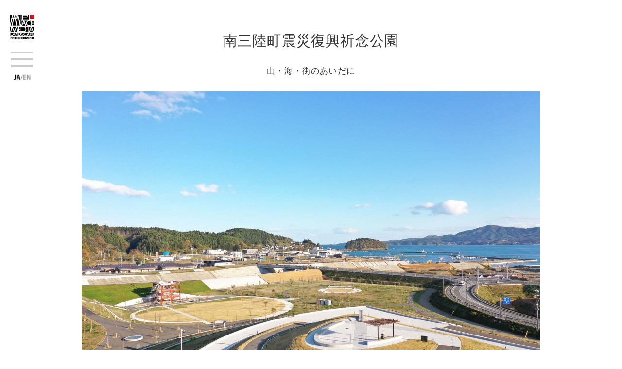

--- FILE ---
content_type: text/html; charset=UTF-8
request_url: http://placemedia.net/works/2021/
body_size: 7731
content:
<!DOCTYPE html PUBLIC "-//W3C//DTD XHTML 1.0 Transitional//EN" "http://www.w3.org/TR/xhtml1/DTD/xhtml1-transitional.dtd">
<html xmlns="http://www.w3.org/1999/xhtml" lang="ja">

<head profile="http://gmpg.org/xfn/11">
<meta http-equiv="Content-Type" content="text/html; charset=UTF-8" />
<meta name="viewport" content="width=device-width">

<title>
南三陸町震災復興祈念公園 &laquo; プレイスメディア ランドスケープデザイン設計組織</title>
<meta name="keywords" content="ランドスケープ,デザイン,空間,環境,設計" />
<meta name="description" content="プレイスメディアは、ランドスケープデザインに携わる専門家のパートナーシップによって、すぐれた空間的体験の場を創造し、環境文化の発展に寄与することを目的とした設計組織です。" />


<script src="//ajax.googleapis.com/ajax/libs/jquery/1.11.0/jquery.min.js"></script>
<script src="//cdnjs.cloudflare.com/ajax/libs/animsition/4.0.2/js/animsition.min.js"></script>



<meta name='robots' content='index,follow' />

<script src="/wp-content/themes/sb_basic_simple/scripts/soundboard.js"></script>
<link rel="stylesheet" href="//cdnjs.cloudflare.com/ajax/libs/animsition/4.0.2/css/animsition.min.css" />

<link href="/wp-content/themes/sb_basic_simple/style.css" rel="stylesheet" type="text/css" />
<link rel="stylesheet" media="print, screen and (min-width: 1024px)" href="/wp-content/themes/sb_basic_simple/pc.css">
<link rel="stylesheet" media="screen and (max-width: 1023px)" href="/wp-content/themes/sb_basic_simple/sp.css">
<script src="/wp-content/themes/sb_basic_simple/scripts/respond.js"></script>

<meta name='robots' content='max-image-preview:large' />
<link rel='dns-prefetch' href='//s.w.org' />
<link rel="alternate" type="application/rss+xml" title="プレイスメディア &raquo; フィード" href="http://placemedia.net/feed/" />
<link rel="alternate" type="application/rss+xml" title="プレイスメディア &raquo; コメントフィード" href="http://placemedia.net/comments/feed/" />
<link rel="alternate" type="application/rss+xml" title="プレイスメディア &raquo; 南三陸町震災復興祈念公園 のコメントのフィード" href="http://placemedia.net/works/2021/feed/" />
<script type="text/javascript">
window._wpemojiSettings = {"baseUrl":"https:\/\/s.w.org\/images\/core\/emoji\/14.0.0\/72x72\/","ext":".png","svgUrl":"https:\/\/s.w.org\/images\/core\/emoji\/14.0.0\/svg\/","svgExt":".svg","source":{"concatemoji":"http:\/\/placemedia.net\/wp-includes\/js\/wp-emoji-release.min.js?ver=6.0.11"}};
/*! This file is auto-generated */
!function(e,a,t){var n,r,o,i=a.createElement("canvas"),p=i.getContext&&i.getContext("2d");function s(e,t){var a=String.fromCharCode,e=(p.clearRect(0,0,i.width,i.height),p.fillText(a.apply(this,e),0,0),i.toDataURL());return p.clearRect(0,0,i.width,i.height),p.fillText(a.apply(this,t),0,0),e===i.toDataURL()}function c(e){var t=a.createElement("script");t.src=e,t.defer=t.type="text/javascript",a.getElementsByTagName("head")[0].appendChild(t)}for(o=Array("flag","emoji"),t.supports={everything:!0,everythingExceptFlag:!0},r=0;r<o.length;r++)t.supports[o[r]]=function(e){if(!p||!p.fillText)return!1;switch(p.textBaseline="top",p.font="600 32px Arial",e){case"flag":return s([127987,65039,8205,9895,65039],[127987,65039,8203,9895,65039])?!1:!s([55356,56826,55356,56819],[55356,56826,8203,55356,56819])&&!s([55356,57332,56128,56423,56128,56418,56128,56421,56128,56430,56128,56423,56128,56447],[55356,57332,8203,56128,56423,8203,56128,56418,8203,56128,56421,8203,56128,56430,8203,56128,56423,8203,56128,56447]);case"emoji":return!s([129777,127995,8205,129778,127999],[129777,127995,8203,129778,127999])}return!1}(o[r]),t.supports.everything=t.supports.everything&&t.supports[o[r]],"flag"!==o[r]&&(t.supports.everythingExceptFlag=t.supports.everythingExceptFlag&&t.supports[o[r]]);t.supports.everythingExceptFlag=t.supports.everythingExceptFlag&&!t.supports.flag,t.DOMReady=!1,t.readyCallback=function(){t.DOMReady=!0},t.supports.everything||(n=function(){t.readyCallback()},a.addEventListener?(a.addEventListener("DOMContentLoaded",n,!1),e.addEventListener("load",n,!1)):(e.attachEvent("onload",n),a.attachEvent("onreadystatechange",function(){"complete"===a.readyState&&t.readyCallback()})),(e=t.source||{}).concatemoji?c(e.concatemoji):e.wpemoji&&e.twemoji&&(c(e.twemoji),c(e.wpemoji)))}(window,document,window._wpemojiSettings);
</script>
<style type="text/css">
img.wp-smiley,
img.emoji {
	display: inline !important;
	border: none !important;
	box-shadow: none !important;
	height: 1em !important;
	width: 1em !important;
	margin: 0 0.07em !important;
	vertical-align: -0.1em !important;
	background: none !important;
	padding: 0 !important;
}
</style>
	<link rel='stylesheet' id='wp-block-library-css'  href='http://placemedia.net/wp-includes/css/dist/block-library/style.min.css?ver=6.0.11' type='text/css' media='all' />
<style id='global-styles-inline-css' type='text/css'>
body{--wp--preset--color--black: #000000;--wp--preset--color--cyan-bluish-gray: #abb8c3;--wp--preset--color--white: #ffffff;--wp--preset--color--pale-pink: #f78da7;--wp--preset--color--vivid-red: #cf2e2e;--wp--preset--color--luminous-vivid-orange: #ff6900;--wp--preset--color--luminous-vivid-amber: #fcb900;--wp--preset--color--light-green-cyan: #7bdcb5;--wp--preset--color--vivid-green-cyan: #00d084;--wp--preset--color--pale-cyan-blue: #8ed1fc;--wp--preset--color--vivid-cyan-blue: #0693e3;--wp--preset--color--vivid-purple: #9b51e0;--wp--preset--gradient--vivid-cyan-blue-to-vivid-purple: linear-gradient(135deg,rgba(6,147,227,1) 0%,rgb(155,81,224) 100%);--wp--preset--gradient--light-green-cyan-to-vivid-green-cyan: linear-gradient(135deg,rgb(122,220,180) 0%,rgb(0,208,130) 100%);--wp--preset--gradient--luminous-vivid-amber-to-luminous-vivid-orange: linear-gradient(135deg,rgba(252,185,0,1) 0%,rgba(255,105,0,1) 100%);--wp--preset--gradient--luminous-vivid-orange-to-vivid-red: linear-gradient(135deg,rgba(255,105,0,1) 0%,rgb(207,46,46) 100%);--wp--preset--gradient--very-light-gray-to-cyan-bluish-gray: linear-gradient(135deg,rgb(238,238,238) 0%,rgb(169,184,195) 100%);--wp--preset--gradient--cool-to-warm-spectrum: linear-gradient(135deg,rgb(74,234,220) 0%,rgb(151,120,209) 20%,rgb(207,42,186) 40%,rgb(238,44,130) 60%,rgb(251,105,98) 80%,rgb(254,248,76) 100%);--wp--preset--gradient--blush-light-purple: linear-gradient(135deg,rgb(255,206,236) 0%,rgb(152,150,240) 100%);--wp--preset--gradient--blush-bordeaux: linear-gradient(135deg,rgb(254,205,165) 0%,rgb(254,45,45) 50%,rgb(107,0,62) 100%);--wp--preset--gradient--luminous-dusk: linear-gradient(135deg,rgb(255,203,112) 0%,rgb(199,81,192) 50%,rgb(65,88,208) 100%);--wp--preset--gradient--pale-ocean: linear-gradient(135deg,rgb(255,245,203) 0%,rgb(182,227,212) 50%,rgb(51,167,181) 100%);--wp--preset--gradient--electric-grass: linear-gradient(135deg,rgb(202,248,128) 0%,rgb(113,206,126) 100%);--wp--preset--gradient--midnight: linear-gradient(135deg,rgb(2,3,129) 0%,rgb(40,116,252) 100%);--wp--preset--duotone--dark-grayscale: url('#wp-duotone-dark-grayscale');--wp--preset--duotone--grayscale: url('#wp-duotone-grayscale');--wp--preset--duotone--purple-yellow: url('#wp-duotone-purple-yellow');--wp--preset--duotone--blue-red: url('#wp-duotone-blue-red');--wp--preset--duotone--midnight: url('#wp-duotone-midnight');--wp--preset--duotone--magenta-yellow: url('#wp-duotone-magenta-yellow');--wp--preset--duotone--purple-green: url('#wp-duotone-purple-green');--wp--preset--duotone--blue-orange: url('#wp-duotone-blue-orange');--wp--preset--font-size--small: 13px;--wp--preset--font-size--medium: 20px;--wp--preset--font-size--large: 36px;--wp--preset--font-size--x-large: 42px;}.has-black-color{color: var(--wp--preset--color--black) !important;}.has-cyan-bluish-gray-color{color: var(--wp--preset--color--cyan-bluish-gray) !important;}.has-white-color{color: var(--wp--preset--color--white) !important;}.has-pale-pink-color{color: var(--wp--preset--color--pale-pink) !important;}.has-vivid-red-color{color: var(--wp--preset--color--vivid-red) !important;}.has-luminous-vivid-orange-color{color: var(--wp--preset--color--luminous-vivid-orange) !important;}.has-luminous-vivid-amber-color{color: var(--wp--preset--color--luminous-vivid-amber) !important;}.has-light-green-cyan-color{color: var(--wp--preset--color--light-green-cyan) !important;}.has-vivid-green-cyan-color{color: var(--wp--preset--color--vivid-green-cyan) !important;}.has-pale-cyan-blue-color{color: var(--wp--preset--color--pale-cyan-blue) !important;}.has-vivid-cyan-blue-color{color: var(--wp--preset--color--vivid-cyan-blue) !important;}.has-vivid-purple-color{color: var(--wp--preset--color--vivid-purple) !important;}.has-black-background-color{background-color: var(--wp--preset--color--black) !important;}.has-cyan-bluish-gray-background-color{background-color: var(--wp--preset--color--cyan-bluish-gray) !important;}.has-white-background-color{background-color: var(--wp--preset--color--white) !important;}.has-pale-pink-background-color{background-color: var(--wp--preset--color--pale-pink) !important;}.has-vivid-red-background-color{background-color: var(--wp--preset--color--vivid-red) !important;}.has-luminous-vivid-orange-background-color{background-color: var(--wp--preset--color--luminous-vivid-orange) !important;}.has-luminous-vivid-amber-background-color{background-color: var(--wp--preset--color--luminous-vivid-amber) !important;}.has-light-green-cyan-background-color{background-color: var(--wp--preset--color--light-green-cyan) !important;}.has-vivid-green-cyan-background-color{background-color: var(--wp--preset--color--vivid-green-cyan) !important;}.has-pale-cyan-blue-background-color{background-color: var(--wp--preset--color--pale-cyan-blue) !important;}.has-vivid-cyan-blue-background-color{background-color: var(--wp--preset--color--vivid-cyan-blue) !important;}.has-vivid-purple-background-color{background-color: var(--wp--preset--color--vivid-purple) !important;}.has-black-border-color{border-color: var(--wp--preset--color--black) !important;}.has-cyan-bluish-gray-border-color{border-color: var(--wp--preset--color--cyan-bluish-gray) !important;}.has-white-border-color{border-color: var(--wp--preset--color--white) !important;}.has-pale-pink-border-color{border-color: var(--wp--preset--color--pale-pink) !important;}.has-vivid-red-border-color{border-color: var(--wp--preset--color--vivid-red) !important;}.has-luminous-vivid-orange-border-color{border-color: var(--wp--preset--color--luminous-vivid-orange) !important;}.has-luminous-vivid-amber-border-color{border-color: var(--wp--preset--color--luminous-vivid-amber) !important;}.has-light-green-cyan-border-color{border-color: var(--wp--preset--color--light-green-cyan) !important;}.has-vivid-green-cyan-border-color{border-color: var(--wp--preset--color--vivid-green-cyan) !important;}.has-pale-cyan-blue-border-color{border-color: var(--wp--preset--color--pale-cyan-blue) !important;}.has-vivid-cyan-blue-border-color{border-color: var(--wp--preset--color--vivid-cyan-blue) !important;}.has-vivid-purple-border-color{border-color: var(--wp--preset--color--vivid-purple) !important;}.has-vivid-cyan-blue-to-vivid-purple-gradient-background{background: var(--wp--preset--gradient--vivid-cyan-blue-to-vivid-purple) !important;}.has-light-green-cyan-to-vivid-green-cyan-gradient-background{background: var(--wp--preset--gradient--light-green-cyan-to-vivid-green-cyan) !important;}.has-luminous-vivid-amber-to-luminous-vivid-orange-gradient-background{background: var(--wp--preset--gradient--luminous-vivid-amber-to-luminous-vivid-orange) !important;}.has-luminous-vivid-orange-to-vivid-red-gradient-background{background: var(--wp--preset--gradient--luminous-vivid-orange-to-vivid-red) !important;}.has-very-light-gray-to-cyan-bluish-gray-gradient-background{background: var(--wp--preset--gradient--very-light-gray-to-cyan-bluish-gray) !important;}.has-cool-to-warm-spectrum-gradient-background{background: var(--wp--preset--gradient--cool-to-warm-spectrum) !important;}.has-blush-light-purple-gradient-background{background: var(--wp--preset--gradient--blush-light-purple) !important;}.has-blush-bordeaux-gradient-background{background: var(--wp--preset--gradient--blush-bordeaux) !important;}.has-luminous-dusk-gradient-background{background: var(--wp--preset--gradient--luminous-dusk) !important;}.has-pale-ocean-gradient-background{background: var(--wp--preset--gradient--pale-ocean) !important;}.has-electric-grass-gradient-background{background: var(--wp--preset--gradient--electric-grass) !important;}.has-midnight-gradient-background{background: var(--wp--preset--gradient--midnight) !important;}.has-small-font-size{font-size: var(--wp--preset--font-size--small) !important;}.has-medium-font-size{font-size: var(--wp--preset--font-size--medium) !important;}.has-large-font-size{font-size: var(--wp--preset--font-size--large) !important;}.has-x-large-font-size{font-size: var(--wp--preset--font-size--x-large) !important;}
</style>
<link rel="https://api.w.org/" href="http://placemedia.net/wp-json/" /><link rel="alternate" type="application/json" href="http://placemedia.net/wp-json/wp/v2/posts/2021" /><link rel="EditURI" type="application/rsd+xml" title="RSD" href="http://placemedia.net/xmlrpc.php?rsd" />
<link rel="wlwmanifest" type="application/wlwmanifest+xml" href="http://placemedia.net/wp-includes/wlwmanifest.xml" /> 
<meta name="generator" content="WordPress 6.0.11" />
<link rel="canonical" href="http://placemedia.net/works/2021/" />
<link rel='shortlink' href='http://placemedia.net/?p=2021' />
<link rel="alternate" type="application/json+oembed" href="http://placemedia.net/wp-json/oembed/1.0/embed?url=http%3A%2F%2Fplacemedia.net%2Fworks%2F2021%2F" />
<link rel="alternate" type="text/xml+oembed" href="http://placemedia.net/wp-json/oembed/1.0/embed?url=http%3A%2F%2Fplacemedia.net%2Fworks%2F2021%2F&#038;format=xml" />
<style type="text/css">.recentcomments a{display:inline !important;padding:0 !important;margin:0 !important;}</style><link rel="icon" href="http://placemedia.net/wp-content/uploads/2021/10/cropped-7831b5ba2c0bcd3c5310342c80ba2e3c-32x32.jpg" sizes="32x32" />
<link rel="icon" href="http://placemedia.net/wp-content/uploads/2021/10/cropped-7831b5ba2c0bcd3c5310342c80ba2e3c-192x192.jpg" sizes="192x192" />
<link rel="apple-touch-icon" href="http://placemedia.net/wp-content/uploads/2021/10/cropped-7831b5ba2c0bcd3c5310342c80ba2e3c-180x180.jpg" />
<meta name="msapplication-TileImage" content="http://placemedia.net/wp-content/uploads/2021/10/cropped-7831b5ba2c0bcd3c5310342c80ba2e3c-270x270.jpg" />
</head>

<body class="post-template-default single single-post postid-2021 single-format-standard">
<div id="rap">

<!--
-->

<div id="header">


		
	  <div id="head_btn" class="clear pco">

					  <div id="logo"><a href="/?lang=ja" class="animsition-link"><img src="/wp-content/themes/sb_basic_simple/images/psm/logo_l.png" alt="プレイスメディア" style="width:50px;" /></a></div>
			  
			<div id="head_btn_in">
		  <ul>
		  <li><a href="javascript:void(0);" onclick="slide_onoff('#head_pd')"><img src="/wp-content/themes/sb_basic_simple/images/psm/menu.png" alt="MENU" class="onM" style="width:50px;" /></a></li>
									  <li>&nbsp;</li>
					  <li>&nbsp;</li>
					  <li><a href="?lang=en" class="animsition-link"><img src="/wp-content/themes/sb_basic_simple/images/jpn.png" alt="ENGLISH" class="onM" style="width:50px;" /></a></li>						  </ul>
		</div>
	  </div>
	  <div id="head_btn" class="clear spo">
	  <div id="logo"><a href="javascript:void(0);" onclick="slide_onoff('#head_pd')"><img src="/wp-content/themes/sb_basic_simple/images/psm/logo_l.png" alt="PLACEMEDIA" style="width:50px;" /></a></div>
		<div id="head_btn_in">
		  <ul>
									  <li><div style="height:20px;">&nbsp;</div></li>
					  <li><a href="?lang=en" class="animsition-link"><img src="/wp-content/themes/sb_basic_simple/images/eng.png" alt="ENGLISH" class="onM" style="width:50px;" /></a></li>						  </ul>
		</div>
	  </div>
	
	  <div id="head_pd">
		<div id="head_pd_list" class="clear">
		  <ul>
			<li>&nbsp;</li>
			<li class="spo">&nbsp;</li>
			<li class="spo"><a href="/?lang=ja" class="animsition-link">HOME</a></li>
			<li class="spo">&nbsp;</li>
			<li><a href="/map/?lang=ja" class="animsition-link">MAP of WORKS</a></li>
			<!--<li><a href="/conceptofworks/?lang=ja" class="animsition-link">CONCEPT of WORKS</a></li>-->
			<li><a href="/works/?lang=ja" class="animsition-link">PHOTO of WORKS</a></li>
			<li>&nbsp;</li>
							  <li><a href="/topics-ja/" class="animsition-link">TOPICS</a></li>
					  <li><a href="/member/?lang=ja" class="animsition-link">MEMBER</a></li>
		  <li><a href="/comp-ja/" class="animsition-link">THE FIRM</a></li>
		  <li>&nbsp;</li>
		  </ul>

			<div style="margin:35px 0 0 2px;;">(c)2016 PLACEMEDIA</div>

		</div>
	  </div>
	  
</div>

<div id="frm_content">
<div id="frm_content_main" class="clear frm_w">

<div id="center_main">
<!-- end header ヘッダ -->


<div class="content" data-animsition-in-class="fade-in">



<div style="margin:65px 18px 30px;font-size:240%;text-align:center;">南三陸町震災復興祈念公園</div>

<div style="margin:0px 18px 30px;font-size:140%;text-align:center;">山・海・街のあいだに</div>


  <div class="deatil_img"><img src="/wp-content/uploads//2020/10/0-1-944x629.jpg" /></div>
  <div class="deatil_img"><img src="/wp-content/uploads//2020/10/1-1-944x629.jpg" /></div>
  <div class="deatil_img"><img src="/wp-content/uploads//2020/10/5-1-944x629.jpg" /></div>
  <div class="deatil_img"><img src="/wp-content/uploads//2020/10/3-1-944x629.jpg" /></div>
  <div class="deatil_img"><img src="/wp-content/uploads//2020/10/7-1-944x629.jpg" /></div>
  <div class="deatil_img"><img src="/wp-content/uploads//2020/10/2-1-944x708.jpg" /></div>
  <div class="deatil_img"><img src="/wp-content/uploads//2020/10/4-2-944x708.jpg" /></div>
  <div class="deatil_img"><img src="/wp-content/uploads//2020/10/6-1-944x708.jpg" /></div>
  <div class="deatil_img"><img src="/wp-content/uploads//2020/10/8-1-708x944.jpg" /></div>

<div class="detail_box">
	<div style="margin:0px 0 20px;font-size:180%;">山・海・街のあいだに</div>
	<p>海抜16.5ｍ、これは東日本大震災の時に南三陸町志津川地区を襲った津波の高さである。公園の中央部を占める「祈りの丘」は、発災時に一時的な避難地となり得る高さ（海抜20.0ｍ）を確保するために造成した避難築山であるが、その頂上のすぐ下では、16.5ｍの等高線に沿って「高さのみち」が丘をぐるりととりまく。眼下には骨格構造だけが遺る旧防災対策庁舎が見え、被災直後には足下の高さまで水面が迫っていたことが想像できるだろう。丘の頂に上がれば、志津川湾に浮かぶ荒島と椿島の島影が重なって見え、その先には太平洋の水平線が延びる。左手には、震災遺構の背景をなす新しい市街地が八幡川を隔てて広がり、振り返ると町を取り囲むように連なる山々の稜線が鮮やかなスカイラインを描いている。海と山、そのあいだの街、古より南三陸町の人々の生業をささえ、暮らしの中で常に意識されてきたこれらのモノとコトの関係を、一望のパノラマの中に感じ取ることができるはずである。</p>	
	<div class="clear" style="margin-top:5%;">
	<div class="coop">
	<p>住所：宮城県本吉郡南三陸町 <br />規模：62,900m<sup>2</sup><br />竣工：2020.10<br />事業主：南三陸町<br />協働／土木：玉野総合コンサルタント</p><p>　　／サインデザイン：ジオ</p>	</div>
	<div class="street_map">
	<div class="street_map_box"><iframe src="https://www.google.com/maps/embed?pb=!4v1617691147452!6m8!1m7!1sVDvisYvFaH09gU2OD8p7DA!2m2!1d38.67667020722077!2d141.4437854087405!3f23.386615457107247!4f5.37488935704404!5f0.7820865974627469" width="600" height="450" style="border:0;" allowfullscreen="" loading="lazy"></iframe></div>
	</div>
	</div>
</div>


<div class="clear">

<div class="menu_box">
<img src="/wp-content/themes/sb_basic_simple/images/box_bg.jpg" />
<div class="txt">
<p>
Park</p>
</div>
</div>

	<div class="project_box"><a href="http://placemedia.net/works/1520/?lang=ja" class="animsition-link"><img src="http://placemedia.net/wp-content/uploads/2019/04/01-3-160x160.jpg" class="onM wp-post-image" alt="" loading="lazy" /><div class="txt"><p>日本平夢テラス</p></div></a></div>
	<div class="project_box"><a href="http://placemedia.net/works/119/?lang=ja" class="animsition-link"><img src="http://placemedia.net/wp-content/uploads/2006/10/kawaguchi01-160x160.jpg" class="onM wp-post-image" alt="" loading="lazy" /><div class="txt"><p>川口並木元町<br />近隣公園</p></div></a></div>
	<div class="project_box"><a href="http://placemedia.net/works/640/?lang=ja" class="animsition-link"><img src="http://placemedia.net/wp-content/uploads/2004/03/3ef4375ed9b6c81eb13ae42128478fcf-160x160.jpg" class="onM wp-post-image" alt="" loading="lazy" /><div class="txt"><p>しずおか<br />国際園芸博覧会</p></div></a></div>
	<div class="project_box"><a href="http://placemedia.net/works/442/?lang=ja" class="animsition-link"><img src="http://placemedia.net/wp-content/uploads/2001/04/4528cce214ccc76f9e255b3a2cf41e05-160x160.jpg" class="onM wp-post-image" alt="" loading="lazy" /><div class="txt"><p>ひたち野南近隣公園</p></div></a></div>
	<div class="project_box"><a href="http://placemedia.net/works/75/?lang=ja" class="animsition-link"><img src="http://placemedia.net/wp-content/uploads/2016/10/uemura00-160x160.jpg" class="onM wp-post-image" alt="" loading="lazy" /><div class="txt"><p>植村直己記念公園</p></div></a></div>
</div>


<div class="clear" style="margin:80px auto 20px;text-align:center;">

<a href="#"><img src="/wp-content/themes/sb_basic_simple/images/up_icn.png" class="onM" /></a>
</div>



<div class="clear" style="margin:80px auto 20px;">

<div style="width:50%;float:left;text-align:center;">
<p style="padding:0 0 0 50%;">
<a href="/map/?lang=ja" class="animsition-link"><img src="/wp-content/themes/sb_basic_simple/images/icon_map.png" class="onM" style="width: 140px !important;" /></a>
</p>
</div>

<!--

<div style="width:20%;float:left;text-align:center;">
<p>
<a href="/conceptofworks/?lang=ja" class="animsition-link"><img src="/wp-content/themes/sb_basic_simple/images/icon_concept.png" class="onM" style="width: 140px !important;" /></a>
</p>
</div>

-->

<div style="width:50%;float:right;text-align:center;">
<p style="padding:0 50% 0 0;">
<a href="/works/?lang=ja" class="animsition-link"><img src="/wp-content/themes/sb_basic_simple/images/icon_photo.png" class="onM" style="width: 140px !important;" /></a>
</p>
</div>

</div>

</div><!--/content-->



<script>			
$(document).ready(function() {
  var node = $(".content");
  if (node) {
    node.on("animsition.inStart", function() {
      this.style.visibility = "visible";
    });
    node.on("animsition.outEnd", function() {
      this.style.visibility = "hidden";
      while (this.firstChild)
        this.removeChild(this.firstChild);
    });
    node.animsition({
      inDuration: 2000,
      outDuration: 2000,
      linkElement: ".animsition-link",
      loading: true,
    });
  }
});
</script>


</div><!--center_main-->
</div><!-- /frm_content_main -->
</div><!-- /frm_content -->
</div> <!-- /rap -->
			<script src="https://www.google.com/recaptcha/api.js?render=6LeMtQUaAAAAAO1-h_GnciJpKiLy4iEKTPUNfS3k&#038;hl=en"></script>
			<script type="text/javascript">
				( function( grecaptcha ) {

					var c4wp_onloadCallback = function() {
						grecaptcha.execute(
							'6LeMtQUaAAAAAO1-h_GnciJpKiLy4iEKTPUNfS3k',
							{ action: 'advanced_nocaptcha_recaptcha' }
						).then( function( token ) {
							for ( var i = 0; i < document.forms.length; i++ ) {
								var form = document.forms[i];
								var captcha = form.querySelector( 'input[name="g-recaptcha-response"]' );
								if ( null === captcha )
									continue;

								captcha.value = token;
							}
							// Apply relevent accessibility attributes to response.
							var responseTextareas = document.querySelectorAll(".g-recaptcha-response");
							responseTextareas.forEach(function(textarea) {
								textarea.setAttribute("aria-hidden", "true");
								textarea.setAttribute("aria-label", "do not use");
								textarea.setAttribute("aria-readonly", "true");
							});
						});
					};

					grecaptcha.ready( c4wp_onloadCallback );

					//token is valid for 2 minutes, So get new token every after 1 minutes 50 seconds
					setInterval(c4wp_onloadCallback, 110000);

				} )( grecaptcha );
			</script>
			</body>
</html>


--- FILE ---
content_type: text/html; charset=utf-8
request_url: https://www.google.com/recaptcha/api2/anchor?ar=1&k=6LeMtQUaAAAAAO1-h_GnciJpKiLy4iEKTPUNfS3k&co=aHR0cDovL3BsYWNlbWVkaWEubmV0Ojgw&hl=en&v=N67nZn4AqZkNcbeMu4prBgzg&size=invisible&anchor-ms=20000&execute-ms=30000&cb=z9kywfdcwmq9
body_size: 48872
content:
<!DOCTYPE HTML><html dir="ltr" lang="en"><head><meta http-equiv="Content-Type" content="text/html; charset=UTF-8">
<meta http-equiv="X-UA-Compatible" content="IE=edge">
<title>reCAPTCHA</title>
<style type="text/css">
/* cyrillic-ext */
@font-face {
  font-family: 'Roboto';
  font-style: normal;
  font-weight: 400;
  font-stretch: 100%;
  src: url(//fonts.gstatic.com/s/roboto/v48/KFO7CnqEu92Fr1ME7kSn66aGLdTylUAMa3GUBHMdazTgWw.woff2) format('woff2');
  unicode-range: U+0460-052F, U+1C80-1C8A, U+20B4, U+2DE0-2DFF, U+A640-A69F, U+FE2E-FE2F;
}
/* cyrillic */
@font-face {
  font-family: 'Roboto';
  font-style: normal;
  font-weight: 400;
  font-stretch: 100%;
  src: url(//fonts.gstatic.com/s/roboto/v48/KFO7CnqEu92Fr1ME7kSn66aGLdTylUAMa3iUBHMdazTgWw.woff2) format('woff2');
  unicode-range: U+0301, U+0400-045F, U+0490-0491, U+04B0-04B1, U+2116;
}
/* greek-ext */
@font-face {
  font-family: 'Roboto';
  font-style: normal;
  font-weight: 400;
  font-stretch: 100%;
  src: url(//fonts.gstatic.com/s/roboto/v48/KFO7CnqEu92Fr1ME7kSn66aGLdTylUAMa3CUBHMdazTgWw.woff2) format('woff2');
  unicode-range: U+1F00-1FFF;
}
/* greek */
@font-face {
  font-family: 'Roboto';
  font-style: normal;
  font-weight: 400;
  font-stretch: 100%;
  src: url(//fonts.gstatic.com/s/roboto/v48/KFO7CnqEu92Fr1ME7kSn66aGLdTylUAMa3-UBHMdazTgWw.woff2) format('woff2');
  unicode-range: U+0370-0377, U+037A-037F, U+0384-038A, U+038C, U+038E-03A1, U+03A3-03FF;
}
/* math */
@font-face {
  font-family: 'Roboto';
  font-style: normal;
  font-weight: 400;
  font-stretch: 100%;
  src: url(//fonts.gstatic.com/s/roboto/v48/KFO7CnqEu92Fr1ME7kSn66aGLdTylUAMawCUBHMdazTgWw.woff2) format('woff2');
  unicode-range: U+0302-0303, U+0305, U+0307-0308, U+0310, U+0312, U+0315, U+031A, U+0326-0327, U+032C, U+032F-0330, U+0332-0333, U+0338, U+033A, U+0346, U+034D, U+0391-03A1, U+03A3-03A9, U+03B1-03C9, U+03D1, U+03D5-03D6, U+03F0-03F1, U+03F4-03F5, U+2016-2017, U+2034-2038, U+203C, U+2040, U+2043, U+2047, U+2050, U+2057, U+205F, U+2070-2071, U+2074-208E, U+2090-209C, U+20D0-20DC, U+20E1, U+20E5-20EF, U+2100-2112, U+2114-2115, U+2117-2121, U+2123-214F, U+2190, U+2192, U+2194-21AE, U+21B0-21E5, U+21F1-21F2, U+21F4-2211, U+2213-2214, U+2216-22FF, U+2308-230B, U+2310, U+2319, U+231C-2321, U+2336-237A, U+237C, U+2395, U+239B-23B7, U+23D0, U+23DC-23E1, U+2474-2475, U+25AF, U+25B3, U+25B7, U+25BD, U+25C1, U+25CA, U+25CC, U+25FB, U+266D-266F, U+27C0-27FF, U+2900-2AFF, U+2B0E-2B11, U+2B30-2B4C, U+2BFE, U+3030, U+FF5B, U+FF5D, U+1D400-1D7FF, U+1EE00-1EEFF;
}
/* symbols */
@font-face {
  font-family: 'Roboto';
  font-style: normal;
  font-weight: 400;
  font-stretch: 100%;
  src: url(//fonts.gstatic.com/s/roboto/v48/KFO7CnqEu92Fr1ME7kSn66aGLdTylUAMaxKUBHMdazTgWw.woff2) format('woff2');
  unicode-range: U+0001-000C, U+000E-001F, U+007F-009F, U+20DD-20E0, U+20E2-20E4, U+2150-218F, U+2190, U+2192, U+2194-2199, U+21AF, U+21E6-21F0, U+21F3, U+2218-2219, U+2299, U+22C4-22C6, U+2300-243F, U+2440-244A, U+2460-24FF, U+25A0-27BF, U+2800-28FF, U+2921-2922, U+2981, U+29BF, U+29EB, U+2B00-2BFF, U+4DC0-4DFF, U+FFF9-FFFB, U+10140-1018E, U+10190-1019C, U+101A0, U+101D0-101FD, U+102E0-102FB, U+10E60-10E7E, U+1D2C0-1D2D3, U+1D2E0-1D37F, U+1F000-1F0FF, U+1F100-1F1AD, U+1F1E6-1F1FF, U+1F30D-1F30F, U+1F315, U+1F31C, U+1F31E, U+1F320-1F32C, U+1F336, U+1F378, U+1F37D, U+1F382, U+1F393-1F39F, U+1F3A7-1F3A8, U+1F3AC-1F3AF, U+1F3C2, U+1F3C4-1F3C6, U+1F3CA-1F3CE, U+1F3D4-1F3E0, U+1F3ED, U+1F3F1-1F3F3, U+1F3F5-1F3F7, U+1F408, U+1F415, U+1F41F, U+1F426, U+1F43F, U+1F441-1F442, U+1F444, U+1F446-1F449, U+1F44C-1F44E, U+1F453, U+1F46A, U+1F47D, U+1F4A3, U+1F4B0, U+1F4B3, U+1F4B9, U+1F4BB, U+1F4BF, U+1F4C8-1F4CB, U+1F4D6, U+1F4DA, U+1F4DF, U+1F4E3-1F4E6, U+1F4EA-1F4ED, U+1F4F7, U+1F4F9-1F4FB, U+1F4FD-1F4FE, U+1F503, U+1F507-1F50B, U+1F50D, U+1F512-1F513, U+1F53E-1F54A, U+1F54F-1F5FA, U+1F610, U+1F650-1F67F, U+1F687, U+1F68D, U+1F691, U+1F694, U+1F698, U+1F6AD, U+1F6B2, U+1F6B9-1F6BA, U+1F6BC, U+1F6C6-1F6CF, U+1F6D3-1F6D7, U+1F6E0-1F6EA, U+1F6F0-1F6F3, U+1F6F7-1F6FC, U+1F700-1F7FF, U+1F800-1F80B, U+1F810-1F847, U+1F850-1F859, U+1F860-1F887, U+1F890-1F8AD, U+1F8B0-1F8BB, U+1F8C0-1F8C1, U+1F900-1F90B, U+1F93B, U+1F946, U+1F984, U+1F996, U+1F9E9, U+1FA00-1FA6F, U+1FA70-1FA7C, U+1FA80-1FA89, U+1FA8F-1FAC6, U+1FACE-1FADC, U+1FADF-1FAE9, U+1FAF0-1FAF8, U+1FB00-1FBFF;
}
/* vietnamese */
@font-face {
  font-family: 'Roboto';
  font-style: normal;
  font-weight: 400;
  font-stretch: 100%;
  src: url(//fonts.gstatic.com/s/roboto/v48/KFO7CnqEu92Fr1ME7kSn66aGLdTylUAMa3OUBHMdazTgWw.woff2) format('woff2');
  unicode-range: U+0102-0103, U+0110-0111, U+0128-0129, U+0168-0169, U+01A0-01A1, U+01AF-01B0, U+0300-0301, U+0303-0304, U+0308-0309, U+0323, U+0329, U+1EA0-1EF9, U+20AB;
}
/* latin-ext */
@font-face {
  font-family: 'Roboto';
  font-style: normal;
  font-weight: 400;
  font-stretch: 100%;
  src: url(//fonts.gstatic.com/s/roboto/v48/KFO7CnqEu92Fr1ME7kSn66aGLdTylUAMa3KUBHMdazTgWw.woff2) format('woff2');
  unicode-range: U+0100-02BA, U+02BD-02C5, U+02C7-02CC, U+02CE-02D7, U+02DD-02FF, U+0304, U+0308, U+0329, U+1D00-1DBF, U+1E00-1E9F, U+1EF2-1EFF, U+2020, U+20A0-20AB, U+20AD-20C0, U+2113, U+2C60-2C7F, U+A720-A7FF;
}
/* latin */
@font-face {
  font-family: 'Roboto';
  font-style: normal;
  font-weight: 400;
  font-stretch: 100%;
  src: url(//fonts.gstatic.com/s/roboto/v48/KFO7CnqEu92Fr1ME7kSn66aGLdTylUAMa3yUBHMdazQ.woff2) format('woff2');
  unicode-range: U+0000-00FF, U+0131, U+0152-0153, U+02BB-02BC, U+02C6, U+02DA, U+02DC, U+0304, U+0308, U+0329, U+2000-206F, U+20AC, U+2122, U+2191, U+2193, U+2212, U+2215, U+FEFF, U+FFFD;
}
/* cyrillic-ext */
@font-face {
  font-family: 'Roboto';
  font-style: normal;
  font-weight: 500;
  font-stretch: 100%;
  src: url(//fonts.gstatic.com/s/roboto/v48/KFO7CnqEu92Fr1ME7kSn66aGLdTylUAMa3GUBHMdazTgWw.woff2) format('woff2');
  unicode-range: U+0460-052F, U+1C80-1C8A, U+20B4, U+2DE0-2DFF, U+A640-A69F, U+FE2E-FE2F;
}
/* cyrillic */
@font-face {
  font-family: 'Roboto';
  font-style: normal;
  font-weight: 500;
  font-stretch: 100%;
  src: url(//fonts.gstatic.com/s/roboto/v48/KFO7CnqEu92Fr1ME7kSn66aGLdTylUAMa3iUBHMdazTgWw.woff2) format('woff2');
  unicode-range: U+0301, U+0400-045F, U+0490-0491, U+04B0-04B1, U+2116;
}
/* greek-ext */
@font-face {
  font-family: 'Roboto';
  font-style: normal;
  font-weight: 500;
  font-stretch: 100%;
  src: url(//fonts.gstatic.com/s/roboto/v48/KFO7CnqEu92Fr1ME7kSn66aGLdTylUAMa3CUBHMdazTgWw.woff2) format('woff2');
  unicode-range: U+1F00-1FFF;
}
/* greek */
@font-face {
  font-family: 'Roboto';
  font-style: normal;
  font-weight: 500;
  font-stretch: 100%;
  src: url(//fonts.gstatic.com/s/roboto/v48/KFO7CnqEu92Fr1ME7kSn66aGLdTylUAMa3-UBHMdazTgWw.woff2) format('woff2');
  unicode-range: U+0370-0377, U+037A-037F, U+0384-038A, U+038C, U+038E-03A1, U+03A3-03FF;
}
/* math */
@font-face {
  font-family: 'Roboto';
  font-style: normal;
  font-weight: 500;
  font-stretch: 100%;
  src: url(//fonts.gstatic.com/s/roboto/v48/KFO7CnqEu92Fr1ME7kSn66aGLdTylUAMawCUBHMdazTgWw.woff2) format('woff2');
  unicode-range: U+0302-0303, U+0305, U+0307-0308, U+0310, U+0312, U+0315, U+031A, U+0326-0327, U+032C, U+032F-0330, U+0332-0333, U+0338, U+033A, U+0346, U+034D, U+0391-03A1, U+03A3-03A9, U+03B1-03C9, U+03D1, U+03D5-03D6, U+03F0-03F1, U+03F4-03F5, U+2016-2017, U+2034-2038, U+203C, U+2040, U+2043, U+2047, U+2050, U+2057, U+205F, U+2070-2071, U+2074-208E, U+2090-209C, U+20D0-20DC, U+20E1, U+20E5-20EF, U+2100-2112, U+2114-2115, U+2117-2121, U+2123-214F, U+2190, U+2192, U+2194-21AE, U+21B0-21E5, U+21F1-21F2, U+21F4-2211, U+2213-2214, U+2216-22FF, U+2308-230B, U+2310, U+2319, U+231C-2321, U+2336-237A, U+237C, U+2395, U+239B-23B7, U+23D0, U+23DC-23E1, U+2474-2475, U+25AF, U+25B3, U+25B7, U+25BD, U+25C1, U+25CA, U+25CC, U+25FB, U+266D-266F, U+27C0-27FF, U+2900-2AFF, U+2B0E-2B11, U+2B30-2B4C, U+2BFE, U+3030, U+FF5B, U+FF5D, U+1D400-1D7FF, U+1EE00-1EEFF;
}
/* symbols */
@font-face {
  font-family: 'Roboto';
  font-style: normal;
  font-weight: 500;
  font-stretch: 100%;
  src: url(//fonts.gstatic.com/s/roboto/v48/KFO7CnqEu92Fr1ME7kSn66aGLdTylUAMaxKUBHMdazTgWw.woff2) format('woff2');
  unicode-range: U+0001-000C, U+000E-001F, U+007F-009F, U+20DD-20E0, U+20E2-20E4, U+2150-218F, U+2190, U+2192, U+2194-2199, U+21AF, U+21E6-21F0, U+21F3, U+2218-2219, U+2299, U+22C4-22C6, U+2300-243F, U+2440-244A, U+2460-24FF, U+25A0-27BF, U+2800-28FF, U+2921-2922, U+2981, U+29BF, U+29EB, U+2B00-2BFF, U+4DC0-4DFF, U+FFF9-FFFB, U+10140-1018E, U+10190-1019C, U+101A0, U+101D0-101FD, U+102E0-102FB, U+10E60-10E7E, U+1D2C0-1D2D3, U+1D2E0-1D37F, U+1F000-1F0FF, U+1F100-1F1AD, U+1F1E6-1F1FF, U+1F30D-1F30F, U+1F315, U+1F31C, U+1F31E, U+1F320-1F32C, U+1F336, U+1F378, U+1F37D, U+1F382, U+1F393-1F39F, U+1F3A7-1F3A8, U+1F3AC-1F3AF, U+1F3C2, U+1F3C4-1F3C6, U+1F3CA-1F3CE, U+1F3D4-1F3E0, U+1F3ED, U+1F3F1-1F3F3, U+1F3F5-1F3F7, U+1F408, U+1F415, U+1F41F, U+1F426, U+1F43F, U+1F441-1F442, U+1F444, U+1F446-1F449, U+1F44C-1F44E, U+1F453, U+1F46A, U+1F47D, U+1F4A3, U+1F4B0, U+1F4B3, U+1F4B9, U+1F4BB, U+1F4BF, U+1F4C8-1F4CB, U+1F4D6, U+1F4DA, U+1F4DF, U+1F4E3-1F4E6, U+1F4EA-1F4ED, U+1F4F7, U+1F4F9-1F4FB, U+1F4FD-1F4FE, U+1F503, U+1F507-1F50B, U+1F50D, U+1F512-1F513, U+1F53E-1F54A, U+1F54F-1F5FA, U+1F610, U+1F650-1F67F, U+1F687, U+1F68D, U+1F691, U+1F694, U+1F698, U+1F6AD, U+1F6B2, U+1F6B9-1F6BA, U+1F6BC, U+1F6C6-1F6CF, U+1F6D3-1F6D7, U+1F6E0-1F6EA, U+1F6F0-1F6F3, U+1F6F7-1F6FC, U+1F700-1F7FF, U+1F800-1F80B, U+1F810-1F847, U+1F850-1F859, U+1F860-1F887, U+1F890-1F8AD, U+1F8B0-1F8BB, U+1F8C0-1F8C1, U+1F900-1F90B, U+1F93B, U+1F946, U+1F984, U+1F996, U+1F9E9, U+1FA00-1FA6F, U+1FA70-1FA7C, U+1FA80-1FA89, U+1FA8F-1FAC6, U+1FACE-1FADC, U+1FADF-1FAE9, U+1FAF0-1FAF8, U+1FB00-1FBFF;
}
/* vietnamese */
@font-face {
  font-family: 'Roboto';
  font-style: normal;
  font-weight: 500;
  font-stretch: 100%;
  src: url(//fonts.gstatic.com/s/roboto/v48/KFO7CnqEu92Fr1ME7kSn66aGLdTylUAMa3OUBHMdazTgWw.woff2) format('woff2');
  unicode-range: U+0102-0103, U+0110-0111, U+0128-0129, U+0168-0169, U+01A0-01A1, U+01AF-01B0, U+0300-0301, U+0303-0304, U+0308-0309, U+0323, U+0329, U+1EA0-1EF9, U+20AB;
}
/* latin-ext */
@font-face {
  font-family: 'Roboto';
  font-style: normal;
  font-weight: 500;
  font-stretch: 100%;
  src: url(//fonts.gstatic.com/s/roboto/v48/KFO7CnqEu92Fr1ME7kSn66aGLdTylUAMa3KUBHMdazTgWw.woff2) format('woff2');
  unicode-range: U+0100-02BA, U+02BD-02C5, U+02C7-02CC, U+02CE-02D7, U+02DD-02FF, U+0304, U+0308, U+0329, U+1D00-1DBF, U+1E00-1E9F, U+1EF2-1EFF, U+2020, U+20A0-20AB, U+20AD-20C0, U+2113, U+2C60-2C7F, U+A720-A7FF;
}
/* latin */
@font-face {
  font-family: 'Roboto';
  font-style: normal;
  font-weight: 500;
  font-stretch: 100%;
  src: url(//fonts.gstatic.com/s/roboto/v48/KFO7CnqEu92Fr1ME7kSn66aGLdTylUAMa3yUBHMdazQ.woff2) format('woff2');
  unicode-range: U+0000-00FF, U+0131, U+0152-0153, U+02BB-02BC, U+02C6, U+02DA, U+02DC, U+0304, U+0308, U+0329, U+2000-206F, U+20AC, U+2122, U+2191, U+2193, U+2212, U+2215, U+FEFF, U+FFFD;
}
/* cyrillic-ext */
@font-face {
  font-family: 'Roboto';
  font-style: normal;
  font-weight: 900;
  font-stretch: 100%;
  src: url(//fonts.gstatic.com/s/roboto/v48/KFO7CnqEu92Fr1ME7kSn66aGLdTylUAMa3GUBHMdazTgWw.woff2) format('woff2');
  unicode-range: U+0460-052F, U+1C80-1C8A, U+20B4, U+2DE0-2DFF, U+A640-A69F, U+FE2E-FE2F;
}
/* cyrillic */
@font-face {
  font-family: 'Roboto';
  font-style: normal;
  font-weight: 900;
  font-stretch: 100%;
  src: url(//fonts.gstatic.com/s/roboto/v48/KFO7CnqEu92Fr1ME7kSn66aGLdTylUAMa3iUBHMdazTgWw.woff2) format('woff2');
  unicode-range: U+0301, U+0400-045F, U+0490-0491, U+04B0-04B1, U+2116;
}
/* greek-ext */
@font-face {
  font-family: 'Roboto';
  font-style: normal;
  font-weight: 900;
  font-stretch: 100%;
  src: url(//fonts.gstatic.com/s/roboto/v48/KFO7CnqEu92Fr1ME7kSn66aGLdTylUAMa3CUBHMdazTgWw.woff2) format('woff2');
  unicode-range: U+1F00-1FFF;
}
/* greek */
@font-face {
  font-family: 'Roboto';
  font-style: normal;
  font-weight: 900;
  font-stretch: 100%;
  src: url(//fonts.gstatic.com/s/roboto/v48/KFO7CnqEu92Fr1ME7kSn66aGLdTylUAMa3-UBHMdazTgWw.woff2) format('woff2');
  unicode-range: U+0370-0377, U+037A-037F, U+0384-038A, U+038C, U+038E-03A1, U+03A3-03FF;
}
/* math */
@font-face {
  font-family: 'Roboto';
  font-style: normal;
  font-weight: 900;
  font-stretch: 100%;
  src: url(//fonts.gstatic.com/s/roboto/v48/KFO7CnqEu92Fr1ME7kSn66aGLdTylUAMawCUBHMdazTgWw.woff2) format('woff2');
  unicode-range: U+0302-0303, U+0305, U+0307-0308, U+0310, U+0312, U+0315, U+031A, U+0326-0327, U+032C, U+032F-0330, U+0332-0333, U+0338, U+033A, U+0346, U+034D, U+0391-03A1, U+03A3-03A9, U+03B1-03C9, U+03D1, U+03D5-03D6, U+03F0-03F1, U+03F4-03F5, U+2016-2017, U+2034-2038, U+203C, U+2040, U+2043, U+2047, U+2050, U+2057, U+205F, U+2070-2071, U+2074-208E, U+2090-209C, U+20D0-20DC, U+20E1, U+20E5-20EF, U+2100-2112, U+2114-2115, U+2117-2121, U+2123-214F, U+2190, U+2192, U+2194-21AE, U+21B0-21E5, U+21F1-21F2, U+21F4-2211, U+2213-2214, U+2216-22FF, U+2308-230B, U+2310, U+2319, U+231C-2321, U+2336-237A, U+237C, U+2395, U+239B-23B7, U+23D0, U+23DC-23E1, U+2474-2475, U+25AF, U+25B3, U+25B7, U+25BD, U+25C1, U+25CA, U+25CC, U+25FB, U+266D-266F, U+27C0-27FF, U+2900-2AFF, U+2B0E-2B11, U+2B30-2B4C, U+2BFE, U+3030, U+FF5B, U+FF5D, U+1D400-1D7FF, U+1EE00-1EEFF;
}
/* symbols */
@font-face {
  font-family: 'Roboto';
  font-style: normal;
  font-weight: 900;
  font-stretch: 100%;
  src: url(//fonts.gstatic.com/s/roboto/v48/KFO7CnqEu92Fr1ME7kSn66aGLdTylUAMaxKUBHMdazTgWw.woff2) format('woff2');
  unicode-range: U+0001-000C, U+000E-001F, U+007F-009F, U+20DD-20E0, U+20E2-20E4, U+2150-218F, U+2190, U+2192, U+2194-2199, U+21AF, U+21E6-21F0, U+21F3, U+2218-2219, U+2299, U+22C4-22C6, U+2300-243F, U+2440-244A, U+2460-24FF, U+25A0-27BF, U+2800-28FF, U+2921-2922, U+2981, U+29BF, U+29EB, U+2B00-2BFF, U+4DC0-4DFF, U+FFF9-FFFB, U+10140-1018E, U+10190-1019C, U+101A0, U+101D0-101FD, U+102E0-102FB, U+10E60-10E7E, U+1D2C0-1D2D3, U+1D2E0-1D37F, U+1F000-1F0FF, U+1F100-1F1AD, U+1F1E6-1F1FF, U+1F30D-1F30F, U+1F315, U+1F31C, U+1F31E, U+1F320-1F32C, U+1F336, U+1F378, U+1F37D, U+1F382, U+1F393-1F39F, U+1F3A7-1F3A8, U+1F3AC-1F3AF, U+1F3C2, U+1F3C4-1F3C6, U+1F3CA-1F3CE, U+1F3D4-1F3E0, U+1F3ED, U+1F3F1-1F3F3, U+1F3F5-1F3F7, U+1F408, U+1F415, U+1F41F, U+1F426, U+1F43F, U+1F441-1F442, U+1F444, U+1F446-1F449, U+1F44C-1F44E, U+1F453, U+1F46A, U+1F47D, U+1F4A3, U+1F4B0, U+1F4B3, U+1F4B9, U+1F4BB, U+1F4BF, U+1F4C8-1F4CB, U+1F4D6, U+1F4DA, U+1F4DF, U+1F4E3-1F4E6, U+1F4EA-1F4ED, U+1F4F7, U+1F4F9-1F4FB, U+1F4FD-1F4FE, U+1F503, U+1F507-1F50B, U+1F50D, U+1F512-1F513, U+1F53E-1F54A, U+1F54F-1F5FA, U+1F610, U+1F650-1F67F, U+1F687, U+1F68D, U+1F691, U+1F694, U+1F698, U+1F6AD, U+1F6B2, U+1F6B9-1F6BA, U+1F6BC, U+1F6C6-1F6CF, U+1F6D3-1F6D7, U+1F6E0-1F6EA, U+1F6F0-1F6F3, U+1F6F7-1F6FC, U+1F700-1F7FF, U+1F800-1F80B, U+1F810-1F847, U+1F850-1F859, U+1F860-1F887, U+1F890-1F8AD, U+1F8B0-1F8BB, U+1F8C0-1F8C1, U+1F900-1F90B, U+1F93B, U+1F946, U+1F984, U+1F996, U+1F9E9, U+1FA00-1FA6F, U+1FA70-1FA7C, U+1FA80-1FA89, U+1FA8F-1FAC6, U+1FACE-1FADC, U+1FADF-1FAE9, U+1FAF0-1FAF8, U+1FB00-1FBFF;
}
/* vietnamese */
@font-face {
  font-family: 'Roboto';
  font-style: normal;
  font-weight: 900;
  font-stretch: 100%;
  src: url(//fonts.gstatic.com/s/roboto/v48/KFO7CnqEu92Fr1ME7kSn66aGLdTylUAMa3OUBHMdazTgWw.woff2) format('woff2');
  unicode-range: U+0102-0103, U+0110-0111, U+0128-0129, U+0168-0169, U+01A0-01A1, U+01AF-01B0, U+0300-0301, U+0303-0304, U+0308-0309, U+0323, U+0329, U+1EA0-1EF9, U+20AB;
}
/* latin-ext */
@font-face {
  font-family: 'Roboto';
  font-style: normal;
  font-weight: 900;
  font-stretch: 100%;
  src: url(//fonts.gstatic.com/s/roboto/v48/KFO7CnqEu92Fr1ME7kSn66aGLdTylUAMa3KUBHMdazTgWw.woff2) format('woff2');
  unicode-range: U+0100-02BA, U+02BD-02C5, U+02C7-02CC, U+02CE-02D7, U+02DD-02FF, U+0304, U+0308, U+0329, U+1D00-1DBF, U+1E00-1E9F, U+1EF2-1EFF, U+2020, U+20A0-20AB, U+20AD-20C0, U+2113, U+2C60-2C7F, U+A720-A7FF;
}
/* latin */
@font-face {
  font-family: 'Roboto';
  font-style: normal;
  font-weight: 900;
  font-stretch: 100%;
  src: url(//fonts.gstatic.com/s/roboto/v48/KFO7CnqEu92Fr1ME7kSn66aGLdTylUAMa3yUBHMdazQ.woff2) format('woff2');
  unicode-range: U+0000-00FF, U+0131, U+0152-0153, U+02BB-02BC, U+02C6, U+02DA, U+02DC, U+0304, U+0308, U+0329, U+2000-206F, U+20AC, U+2122, U+2191, U+2193, U+2212, U+2215, U+FEFF, U+FFFD;
}

</style>
<link rel="stylesheet" type="text/css" href="https://www.gstatic.com/recaptcha/releases/N67nZn4AqZkNcbeMu4prBgzg/styles__ltr.css">
<script nonce="CihfcXfPaQHNTm8SR8Bo7A" type="text/javascript">window['__recaptcha_api'] = 'https://www.google.com/recaptcha/api2/';</script>
<script type="text/javascript" src="https://www.gstatic.com/recaptcha/releases/N67nZn4AqZkNcbeMu4prBgzg/recaptcha__en.js" nonce="CihfcXfPaQHNTm8SR8Bo7A">
      
    </script></head>
<body><div id="rc-anchor-alert" class="rc-anchor-alert"></div>
<input type="hidden" id="recaptcha-token" value="[base64]">
<script type="text/javascript" nonce="CihfcXfPaQHNTm8SR8Bo7A">
      recaptcha.anchor.Main.init("[\x22ainput\x22,[\x22bgdata\x22,\x22\x22,\[base64]/[base64]/[base64]/[base64]/[base64]/[base64]/KGcoTywyNTMsTy5PKSxVRyhPLEMpKTpnKE8sMjUzLEMpLE8pKSxsKSksTykpfSxieT1mdW5jdGlvbihDLE8sdSxsKXtmb3IobD0odT1SKEMpLDApO08+MDtPLS0pbD1sPDw4fFooQyk7ZyhDLHUsbCl9LFVHPWZ1bmN0aW9uKEMsTyl7Qy5pLmxlbmd0aD4xMDQ/[base64]/[base64]/[base64]/[base64]/[base64]/[base64]/[base64]\\u003d\x22,\[base64]\x22,\x22KcOWe8KgYMKCdsOjGjpLW8ORw5LDtMOowqjCj8KHbX9ybMKAe1dPwrDDs8KFwrPCjMKSF8OPGAlsVAYjY3tScMOQUMKZwr3CpsKWwqgCw67CqMOtw7lBfcOeU8OZbsOdw7Mkw5/ChMOpwqzDsMOswrcTJUPClEbChcORXVPCp8K1w5rDpybDr2nCjcK6wo1EJ8OvXMOcw4nCnybDlQZ5wo/DkMKBUcO9w5XDvsOBw7RaCsOtw5rDhMO2N8Kmwqd6dMKASAHDk8Kqw4fCmycSw5nDhMKTaHvDoWXDs8KVw690w4oXIMKRw55EUMOtdx7CrMK/FC3CsHbDiwtZcMOKTFnDk1zCjx/ClXPCukLCk2oHXcKTQsKXwrnDmMKlwqPDqBvDinXCslDClsKCw70dPB/DgSLCjC/CuMKSFsONw6tnwoslXMKDfEpxw51WbVpKwqPCo8OAGcKCLDbDu2XCkcOnwrDCnRd6wofDvUfDoUAnOhrDl2cpVgfDuMOOD8OFw4o3w4kDw7ExVy1RBEHCkcKew5TCgHxTw5/ChiHDlynDv8K8w5cbE3EgZMKRw5vDkcKweMO0w55/[base64]/[base64]/woFLUzUCwoHDs3zCsyp4acKScsKHwqDCicOIw7EIwoLCk8Kyw4kbQiB3ESZawpVTw47DlcOTfMKEJg3CjcKFwqLDtMObLMOdZcOeFMKOQMK8aDfDrhjCqy/DgE3CksOoHwzDhnbDv8K9w4EMwrjDiQN/wpXDsMOXa8KFflFteE0nw7d1U8KNwq3DnGVTC8KjwoAjw7syDXzCrmdfe1IBADvCiHtXahrDmzDDk2V4w5/DnUp/w4jCv8KkU2VFwpvCmMKow5FDw7l9w7RSesOnwqzCmSzDmlfChkVdw6TDnErDl8KtwqYuwrk/[base64]/DvE/ChVbCncKHwrvDtsKRUBXCgMOZDiU+w4wBIzRRw49ZdVnCqjbDlxITGMOtX8Kuw4DDu2jDssKKwo3DgQbDmUfDhG7CjcKpw7pFw4ojKVo6M8KTwqfCnw/DpcOrwobCjjJ/N3Nxc2fDmFNew7LDoSl6woJaF2PDgsKAw5DDrcOWeSrCjSXCpMKnKMKjI28iwo7DucOTw5/DrXtrPsKwN8Oowq3CrFrDtRDDg1fCqQTCiSMlBsKQMlhLaFgVw4xqdcO+w4ILZcO4ZT45dF3DmQrCp8OjBwnCniEzGcKRCEHDpcOZG27CtsO6QMOfJVwWw5/DlsOKTRnCgsOYWm/DtUMQwrNFwpRdwp0fwq49wo0rRVnDlUjDi8O+LQwQEDDCn8KYwpEpM1PCmcONUi/[base64]/CvjXCuTwUw54oAiVqFXpgw7MWVsKRw43Dl0jCosOoKETDnA7CiRPCn3Z4dUQmayszw7JWC8K4M8OHw5BYUFfCl8KKw4vDgzHDq8OUbQUSATPDn8OMwqkqw6ltwrnDsHkQbcOgNsOFWizCvCk4wojDl8Ktwqwjwr0ZfMKSw7Iaw4Aewr9GbcKtw7XCu8K+HsO8Vn/CkA45wq7CiDnCssKYw4MvQ8Kyw4bCqVIVWELCsmZAPxPDpn0xwoTCi8O5w7M4fiUbXcOhwojCm8KXaMKJw4UJwrcCXMKvwqsVRcKeMGADdkZlwoXCmcOBwo/Cm8OYCTAEwoUHfMK6QQDCr23Ck8KvwrwhI0kQwpRLw59xOsOHPcOPw6cNQF5dWQ3CjMOcasOeWMKHMsOCw5EVwo8vwr7CtMKPw7g2IUDCrsK9w7o/GEbDoMOrw4XCkcOYw4xrwpdccm7DiTPDtTXCs8ORw7nCki8sUsKCwqDDilRMLz/CtzYLwohCMMKod3N1bk/DgWZnw41rwqzDhCPDs2Qiwq93L2/Cn1zCgMO+wqFwU1PDtMK+wrrCosOUw7A1dcOtVgnDusOoSDg2w7U7QzlHYcO4IMKhN0TDsBsXVknCtFt3w6N9E1/DtcOMAcODwrfDrkjChMOCw4/ClMKJFyNxwqDClsKmwoxxwpxdIsK1OsOCQMOZwpNWwoTDqznCtcOEIjjCnEPCn8KDUDDDjcOraMOQw5zCi8O/wpkWwo1iVm7DicOpEjMwwrnCszLCnHXDrnUdPwFQw6zDuHl4C13DkgzDrMO0dXdewrl7VywJd8Kjc8OUIFXCl1nDiMOQw4IhwoNGVV9ww4Aaw5rCoQ3Cn0owPcO2C1E/wqNOQMODHsOHw6vCqhsXwqsfw4fCphXClGTDisK/[base64]/ClsOACcKbAMOnJGEQw4Ekw6JYM1TCo0zCjkfCocOHwodZe8OOcz0nwoceXMKUAi5Zw43CrcK9wrrCrsKsw7xQRcOFwpfCkjbDlsOBBcK1bzfCvsONajvCtMKJw5ZbwpXCnMOwwp8OFxPCkcKaEgk3w5DDjT1Cw4TDikRYcmoBw4hUw61BasOlNk7Ch1/DisO3wrzChDpjw4TDqcKMw5jCvMO3bMORC2/Cs8K+wqzCm8OGw4dKwqPCm3sNdwtZw5vDp8O4AAsmMMKFw6tZJm3DsMKwTATCqWpxwpMJwqhNw5p3Ngduw6HDrsKlej3DpQlqwqDCoxtCfcKSw6TCpMK+w55/w6lffsOicVnCkznDik0fN8OFwoZew7bDiyI/w7FXXcO2w57CoMKAVS/[base64]/[base64]/EcKOSMOJB03DhMKzeG9wwp5cWMO/AAHDkHlywqAxwrlqwolUFF/ClSbCpSzDmALDmzbDhMOjU3ooSD5hwr7Cr0Vsw7jCs8O2w6M3wqXDtcOydWwow4RVwpFRVcKkInfCqkLDq8K+fHJtHkjDh8KEcDvCqysTw5wHw78aICoMMHnCisKefn/[base64]/DrTIsw41kwqDDghXDlcKUVMOVwq/[base64]/Di8KVworDrncewpN0wrjCrsOVO8KIwq/[base64]/[base64]/w67CtsKFRMOWFMO6w7ZpwqBGdULCpRM5HnIJwqTDrSsmwr/[base64]/w4LClwDDlsKNw7nCnzwIQsKqUTEmcMO7aMOBwonDlMOuw4Muw7zDq8OGVUjDhVJEwpjCl3N5fsOmw4dWwrnCr3vCgF14LDk9w77DlMODw5dbw6Mlw5DDosOoGjDDjMK3wrk+wpsQF8ORZi3CkMO9wrXCiMO7wr/[base64]/Dg8OdwqdEM8KFIDR/TVUvPjjCnmfCqSnCkVLCkSFZXcK8MMOGw7fCnhzDoXTDpMKdRxXClsKqIsKaw47Dh8K7ccOWEsKyw5gIPkQOw6TDlWLCrsK8w5jClT/CnkHDjCFqw4TCmcOawqYfWMKOw4nCtWjDj8O5b1vDlsOzwqF/[base64]/Z8Kcw5PCkcKfUiFZB3HDrMOJRsKZUmNjTDzDuMOGCCV1Y3kwwqlyw40LXsKKw5lewqHDv3pubmbDqcKHw4MLw6YMDglHw4fCt8KlS8K2djbDpcO5w5rCjMOxw7zDuMKfw7rCgSzDssOIwoJ8w7/DlMKkNyHDtRV5KsKxwqTDrMOVwpsKw5NpUcK/[base64]/CjUJlwosmJMOUwq/CumxhJ0jCicK0F8OYMxYBw6jCsk/Cj2Jswo4bw7bCtMOZaQsqFHZbNcOpTcKndsKEw6bChsOCw4oqwr8bcXvCgcOBFwUYwrLDisKkZwIQbsK+IHHCk3AvwpMqOMOFw5Avw6Rrf1xCED4aw5oRacK9wq3DrC0/[base64]/CusKFwqTCpMOJwrcqwo3Cv8OPwp3DkTXDpEdgLh5sUGlDwpFiesOAwqliw7vDq0AEUHDCgWlXw6I/[base64]/[base64]/Dk8KLTA7DncOjcGrDrsKFP3LCtcOxYGQpSnNnwpTDkh0Awrk4w6hww701w79IMybCin4qIsOCw6fDssOVS8KfaT3CoHQYw798wrTCqcO5bUNtw7/[base64]/NT0kwp0DwojDssKSSMK6YzbClGlIw44UIFLCj3BZfsO+wrDDkkfCs1o/cMKschI1wpLCkD9Gw4hpV8KMwoDCkcOZI8Oew4LCgnPDumx8w4prworDjMOuwr17Q8Knw5fDl8Krw7E4PsO1ZcO4L3/DpD/CqcKjw4NpRcO3PMK5w7cwGsKIw4zCr1Yuw73DjhzDgR0THxFVwpwFY8K+w6HDjn/Du8KGwqTDuSYMX8OdacO5PCzDvH3CiCEvQA/DqVRdCsOPJTTDiMO6wp1cOl7CrWTDqSrDh8OrHsKHKcKAw7vDsMOdwqASDEpLwofCisOdJMOZDQcrw7A/w6jDmyQYw6fDncKzwrrCvsK0w40SCBpDHcOTCMO2w43DvsKSEynDqMK2w6w5dMKOwrlTw5crw7PCqMKNNsOsJmBJZcKmbz/CgsKfKD90wq4WwoRPecOJZMKSZhFCw48fw6PCsMKRZzHChMKMwrTDuHoCKMOvW0Q6FMOtEj/CrMO+QcKDZMKqGFTCgnTCpcK/eA85Sg9/w70gNCVMw7bCmRXCvjHDkgHCmwVvEsOZHXcHwpxdwpLDhcKaw4/DhsO1Zz1Mw67DkgN6w7IwaRVZbjjCqwLCslPCscOYwo03w4DDv8Ozw5hAATEcSMKiw5/Cki3Dq0TCocOYAcKqwqTCp1nCh8KUCcKOw4QUEDhge8KYw7Nwd0zDvMOMNcODw7LCunNuVDDCl2R3wohKw5DCqSrChTpdwoHDtMKhwow7w6vCpCw7e8OwU21Gwp91NcKnYWHCvMKZfljDq0xiwrVkGMO6L8Ouw4I/fcKme3vDogsPwqtXw6lcTjpmUcK8ScKwwqRVdsKqecOnenlxwrDDnjbDisKfw4BsfTgZZDxEw7vDiMOKwpTCksO2ST/Dt2NNLsKPwogqI8O3w6/[base64]/[base64]/bcK+w4pQNE7CtEPCp2UEwrrDoHvCp1LClMOfY8OVwrhXwrPCjFXCpVXDmcKiAgjDhcOqUcK+w6XDijdPDX/CrMOxRlrCv1RTw7jDocKYcWDDv8Olwq8Bwo9YNMOmMsK5WCjCtVDComYSw716P2zCrsKzwozClMOxw5vDmcO7wp4Gw7FEwq7ChsKmwrrCoMO/woZ1w5DCmBTCpE10w4zCqcKyw7LDnMKuwrjDl8KvL0fDjcKyPWc+LsK2CcKOBwfChsOUw7ZLw4nCn8KVwojDshICTsKzBMOiwpDCh8KibhHCrkEHw43DlMKwwq3DjcKiwpc/w7ssw6rDmsOQw4TDtMKeQMKNfyTDjcK/BcKUFm/DmMKmHHTCjcOdYUTCtcKsfMOIc8ONw4IEw5dJw6BBw67CvGvCoMOJC8Krw7fDo1TCnSo0VBLCjXNNf3PDp2XCo1DDg27CgMKjw7Yyw4DDjMOQw5tww7Y/AX9mwo52H8OvRsO7ZMKQwowEwrcIw73CkzLDtcKkU8KCw7vCu8Oew6dvRXPCqTzCocOyw6bCpSYRNx5awoxTHcKTw6F+ZMO+wqV5wqVoTcKNLRofwpPDjsKjc8Omw4RaOgTCowXDlC3CoGleBk7Cuy3Dj8OwcQUew5M2w4jCp39/GiAvQMOdBT/DmsKlZcOiwqc0XMK3w5hwwr/DsMOsw7EFw4ESw486JcKbw7UBFUTDi30Cwok4w6nCn8O3JjMfSMOSNw/DiW/CtSFLBRM3wo98wojCqjzDrAnDnwUuwpLCtj7CgHd+wrNWwrjCqnXCj8OnwrFhGVNFMMKawo3ClcOIw7DDk8KGwp7CtkEuesO5w4F9w47DqMKWPHN6woXDq2kiIcKcw6TCoMKCCsO1wqxjb8O4UcKZLnAAw684PcKvwofDj1DDucOGYAQlVhAjw6rCkyxfwo/Diz5VAMKhw7IkFcODw4DDtQrDt8OHwqzCqWEjJXXDmcK8DwLDkzdiegnDgsOCw5DDmsOjwqLDuwDCgMKpdS/[base64]/[base64]/[base64]/Cr0/CrAgRSizCksK6wq0fY25fwojChABvwq7CjMKuDcKCwqYOw5FXwrJWwrBEwpbDmlXCnkLDk1XDgjTCtFFdLMOHTcKvTVjCqg3DjAUuD8KiwqjCpMKMw5c5TsK6LsOhwrrChsK0B23DnsKWwqU4wotCwoPCgsK0bBHCkMK+MMKrw7/CvMKOw7kCwrAlWhvCmsK4U27Cqi/CvFY3ZGVyXcOMwrbCj3Fha3DDn8KLHsOfA8O+Dx4aElgVIC3CkjrCksKxwo/CiMK3wpQ4wqfDpwTDujHCmUfDsMOVw4/CisKhw6IowpF9PBF8Rmx9w6LCn0/[base64]/Dn8OewoQAwoBEwrxKN8OXwrDDky8XUMK/w40de8OcOcO3d8K4cw9TMsKpE8Ojdl07bS1Iw51Kw4PDp14CRsKpLXkPwqJQOATCrxjDj8OawoVxwrjCosKDw5zDtifDoxkewrIfPMO4wplKwqTDqcKFH8OWw6LCnzNZwqw+bcORwrN/biMVw5LDksOaG8Ofw7BHWQTCqcK5bsOxw6rDv8Ouw5tGVcOswofCu8KKTcKWZFjDusOdwqHCiAbDsy3Dr8KQwp3CmcKuacOKwpnDmsKMYkTDq0LDtynCmsOsw4VKwrfDqQYawo9fwohaPsKCwrLCllDDv8KDFsObBCRIT8KyE0/DhcOtGDtrL8KQLsK/w5VdwpDCkUheN8OxwpIZag/DlcKnwq7DusK5wotww7TClHs3QcOrw5RtemPDjcKEXcKQwqLDs8O8R8OsbsKAwqdzTWgFwrbDrQEqEMOtwrnCqwwbY8Ovwr1EwpUmJhcQwpdYOjwIwoVJwp4ffgRvwozDhMO6wp5QwowyDhnDlsOcPDPDtsKiAMO7w4/DtRgOdcKgwoBdwq8Lw5cuwr8tMWjDmzPClsK+LMOdwp9NLcKnwobCtsO0woh6woggRhAUwrjDiMKlHwdTEwvCrcOXwrkew6g4BnA5w5DDm8KBwqDDnR/[base64]/CqgzCmsKON13CrinDrSnCo25rMMK1GXXDvwtuw4FIw6BZwpHDpEo+wpl6wrfDq8Klw79pwrvDncKPST9LDcKLXcKYA8K0w4vCjHHCmCjCgnwAwrfCrxHDvU0SV8Kuw7/CosKuwrrCusOJw6PChcKfbMOFwoHCm1bDsBbCqcOOHcK9JsKQIBVSw6DDrEfCs8OaUsOBd8KbeQU1QMO2asOeYRXDuVxVZsKUwqTDscK2w5HDq28ew4IRw7U9w7dMwqTCrwLDhG4Uw6vDoi3CucOcRCQuw79Uw4cjwosHQMKLwoxnQsKzwo/DkcOyUcK0d3NEw67CpcOGfzYtX3nCiMKJwo/[base64]/[base64]/Dq0HDhCZ0w7bDpwvCgMOiwrQ+E8KFw7dIwolqwozDgMOOwrTCkcKjOMKyNVAuRMK/[base64]/[base64]/Dk8KlPMKEC8OmOMK6wq9RXnrCgzrCmMKhQMKIPV7DtxIxbj1ow4sxw4XDi8Kfw4dHRMOMwpgjw5PDniIPwo/DnATDvcOSFANZw74nCGpJw67Cq2/DiMOEBcK+TWkPdcOQwpvCs1TCgcKZdMKywrTCoVHDoFUSI8KsI2jDk8Kuwp8ywqPDo2jDu1Z7w6IlcyvDl8KEH8O8w53DtB16XidSGcK+dMKaEg3Dt8OjBcKFw4ZrAsKCw5R/[base64]/U2nCrBbCgcKuFU9NJgM/[base64]/wq5UwqXCjQ49MA8Sw6fChHZhwoPCh8Kiw75Twq0Dw7LChsKmXiU/[base64]/Lx5Qw4RSw7wNw5ELwoQiwr/CgmXCjEfCn8KBw4g4BhFlwqfCisOjVcKhWyIxw64YYggidcKcegk4W8OPfsOiw4zDjsK/XH/DlsKufQxee2VXw4rCrh3Do3jDj3oLZ8KsWALDl2ojQcKAMMOmBsKxw6vDscK1F0QCw4/Cj8OMw7UjUBJQXDDCtjx9w7XCncK4RVTCpFBtNSzDmXzDgMKjPyJEEWzDl0xUw5MZworCqsOmwpnCvVjDvMKeSsOfw7bClBYPwpXCr1LDhXgkTnXCog4/wqkLQ8O8w6sywokgwogzw7IAw5xwCcKbw4Icw7bDqRskTC7CjcOEGMO+eMOgwpMAEcOYcCTCnFo2w6nCizTDq2Rewqg1w64qAwYxPA/DmzjDqsOmHMKEd0TDvcKFw61uXCB4w6zDoMKUdiPDjzpgw5/Dv8Kjwr/CisKZRsKLcmV4HQhGwrIdwr9nw6xkwqrCtybDl1PDoy5dwp/DgxUEw7lwcXRiw6TDkBLDtcKGAR5cJVTDoTTCtcKSGH/Cs8Odw5xiAx05wrIzScKKHMKowqt8wrgpVsOEbcKHwpt4wo7Cum/CpsK9wpImZMOtw7RoTETCj1BeGsOdVsOqCMO9ecKTeXLDowTDv1TDlEHDhz7DksOBw7BKwph4wonCnsODw4nCiHF4w6ggB8OTwqzDuMKuwq/CrxAmTsKiCcKtw4cSLhnChcOgwrcKC8K+ecOFEWPDqMKLw61KFmMPYyzCmgXDgMKaIFjDkFZsw6rCpGDDkQ3Dp8OoDELDikvCgcOhaWEywq16w58wQMOpSEZYw4vCvHzDmsKuMF/CuHbCkCxGwpvDpGbCrMOZwq/CjTl9SsKXE8KLw7lxbMKQw4sET8K/wq/[base64]/[base64]/JzzCtsKKH38Jw5fDoMKuG3UwEMOdwo/CrD/DocOhekAowrnCusKnEcOMb3HCmsO7w4PDsMK8w6HDn0JVw4FUZgpNw7VDcGMUGSDDkMOnID7CtlHDgRTCksOVGRDCgMKrMzjCqlTCj2AHfMODwrXCl1/DtUthGEDDqTnDusKBwrxnB0sNTsOuXcKKwq/CgcOIOlHDpDHDscOXGsOywrvDk8KfdErDlmXDgg9Xwp/CqsOwAcONfC5DI27CoMO/H8OfKMKfFnfCtcKMM8K9WCjDuCDDtMO6I8KPwq5NwqHCvsO/w47DkDQ6PlPDs0U7wpHCn8KuY8KTwpHDsBrCncKlwrTDq8KJNljClcO2exphw4sfLkTCkcOxw7LDk8OlP3lFw4I6worCnnVQwp42aEfDlilvwp7Chw3Chy/CqMKwQDnCrsOswrrDo8OCw4lsRHMCw6cDSsO2KcOmWlnDpcKkw7PCsMO/MMOVw6QCAMOFwqDCosK1w7VdPcKJXsKRYhXCo8KWwrkLwqFmwqjDr3LClcOEw67CgQjDnsKtwoPDocOBPMOgEXlCw6rDnEomcsOQwp7DisKCw7LDssKGT8Kcw6bDmcKhAcOcwrfDrcK/wpDDrHYnW0gsw6DCrxPClGI0w4MtDht4woMEbsO4wpIhwojDhsKFesKlGH9kdn3CpMKNBypzb8KHwoYaJMOWw73Dt3UGQ8K8H8O1w7vDjz7DgMOAw5VHKcOEw4fCvSZuwpDDssOKwrkoDQdKa8OAXyXCvnAvwpIIw6DDvS7CqSXDhMKKw5BLwp3DlG/DjMK9w4bCnTzDq8K6asOqw6Mgc1bCqcKFYzsuwr1Zw6nCoMKSw6LDncOUTsK7w5txQiHDiMOQBsK8acOsVcKowpHCoxrDl8K+w5fCiwpsKhxZwqBSaVDDk8KsD29LHH9Aw7Few7HClsOndj3ChMOvSEXDv8Kcw6/Dm1zDrsKYacKAfMKYwpJSwoYJw6rDsDnCnkvCqcKFw5tkA0p7PsOWwoTDnlPCjsKOBjXDoX0rwpvCucKZw5YewqPCs8KTwqDDjwnDt3Q0D2bCjhs7IsKKXMOFw6M9e8K1ZcOINUEjw4DCjsO/bx/[base64]/DgWU6K3bDncKPYcO6w5ktwoPCoMKPRE/Cr0rDoxrDtMKuwpPCpkQtY8KSF8OlAsKYwoZpwpzChjPDuMOrw4x7W8KvfsOeZsKTX8KMw6tSw7lswrB7TMOqw73DhcKfw7JPwqnDuMKlw5pRwpEvwqYnw43Dg0ZGw50/w5LDoMKNwoLCuTDCsl7CgA3DmULDn8OKwprDjcK6wpROBhc7GnxpQm7CpQHDo8O1wrDDpsKFWsK1w4pvNx7CpkssFATDhVZ4Q8O4McK0PjPCjSfCrwrChmzDhhnCu8O0LHlyw5DDvcO/PETCqMKNbcO2wpB/wqPCicOxwpLCqcOLw7jDocO+HsKTXWDDrMK/anUPw4nDrjzClMKFA8Kgwox9wrXCq8OCw6ABwofCsEIvZcOJw7wZIHUfcThMTmlvf8KWw4EGKR/Dj2PCrScVNULCvsOew6lJanZMwqshS0Q/AQN/w65ew54Jw4wiwpjCoCPDrE/Cqh/CgxzDr0ZAMG4+ImDDpQxgRcKrwpnDgUbDmMKANMO1EcOnw6rDk8OaHsOPw6hKwrbDkA/DpMKTdRBUVAI4wrk/PQMVw7o7wrthXsKbOMOpwpQXLmTCiRbDt3/CuMO4w4tRcTBFwpbDoMKENMO/FMKMwozCnsKAd1RLMDPCvnzCkcK0QcOEHcKgCkvCnMKAS8O0c8KqCMOjw4DDkibDoQIWa8OGw7fCijLDgBo9wpjDicOmw6rCu8KaKUXCmcKXwqgWw5/CssOZw6zDtU/[base64]/ClMO9HG1PanVUQ3tmdzXDkSYdJMOlfsONw7zDrcK6aiNHf8OBRBIwLcOIwrjDljwXwqp9f0nCtE1NK2fDr8OewprDpMKtW1fCoFpwYETDn1DCnMOaIA/DmFArwovDnsKhw5TDoSjDvHQtw4fDtcO2wq8mw7TDmsO9e8O3CcKBw4HDjsOUFjA5OELCg8OjPsOhwowFGMKuJH7Do8O8AcK7EhbDhHLCs8Ofw7nCun3CgsKyPMOvw7vCpyUrIhnCjAMiwrvDs8KBQsOgRcKIHsKywr/DnHXCk8OFwpzCsMKxJHZVw5TCu8OgwoDCvj1zbMOAw67Cgxdzw6bDhcKIw7rDu8OLwqPDqcOPMMONwo7CgEHDhX3Dhh4+w4cMwrXCpUQKwr3Do8Klw5bDhBpmHDNwIMO0UMK7TcOKdMKYUyxvw5Jvw5wbwqBnaX/[base64]/DvXTDi8O+JcKPwoPDnB7DnsOPw5VYw74qwqJGwplHw67CixFmw4IMWjV1wpbDpcKOw5HCvsOlwrDCjcKGw4I7Gno8Y8Kgw50xYGdaHQpbGHrDtMK9wo1OGsKkwpwDZcOGBEzCuQDCqMKwwrPDhAVawr7CrVJaQcKIw7/DsXMbRMO5SnvDuMKDw5DCtcOkBcOfWMKcwoLCuUTCt3kmGyDDs8K5BsKywpHChHbDlsKlw5RXw7TDsWLCj1LCtsOTIcOZw60YZMOTw4zDosOhw49Two7DhHPCkiZRUSEZCn0BQcKaanHCowXDqMOCwoDDp8O3w7kDw6XCtypMwqtBwp7DpMKlcxkfIMKgZsO8RMOIwr/DiMOBw6TCpEvDiQlIGcOyFcKhdMKeFcOSw4bDmHUJw6zCjGVHwrk4w7AcwoXDtcK7wpjDr1XCrkXDssOcLxfDoDHCmcKJDyZnwqlGw6/DuMKXw6ZTAx/Ch8O5BwlbG0ExCcOOwq9KwopULTxww7RAwp/CgsOgw7fDrsOawptIasKpw4pywqvDiMKCw7o/ZcO1XGjDtMOqwokDAMOAw6rCiMO8VcKDw65aw51/w5BpwrTDr8KBw5gkw6rDjlHDl14pw4zDvFzCqzQxV07ClnvDhcOIw7DCiG7Dk8Kpw4zDuEbDjsOPJsOXw6/CrsKwOTFiw5PDocOpchvDmX0rwqrDsSYowoY1B0/CqwZUw783FifCownCukjCrV1NBV4NPcOCw5NHCsKuEy/Dl8OQwp3DtMO9U8OKZsKhwpvDjT3Dn8OsSHcew4/DnifCnMKzPsOSPMOmw4vDrsODN8OPw7/[base64]/Cl8OXw5AhQDrDtEjCnRTDpcO9w7HDlVfCuTDCj8OEwr0vw5AGwqZ7wpDClMKjwrXCmRtGw7x/cW/Cg8KBwoJtR1BaeU1LYU3Dg8KyeQAZIQREb8OfNcKPL8K1eUzCtcOjJlPDqsOLecOAw4bDqkRnKhAcwrp4QMOUwqnClB1GDcKCVH/Dm8KOwolYw6snAMKBATTDmzzCl2QCw6giw7LDi8KZw4/Cl1IMLlZaXMOIXsOLfsOsw6jDtQtJwq3CpMOXdikTesO+BMOsw4HDuMKoFADCtsKow5I+woNyVTzCt8KXQV/DvTBWw4TDmcKMe8Kfw43ChWMowoHDh8KYBsKaN8OowoR0Gn/[base64]/wpNMcsKOwovChCrCtR8FwqnCgcKSOgLDuMOvw4cMYMKpFhPDkE7Cr8Ocw6DDnCrCqsOOQyzDrzjDgw1AWcKkw5oRw4IUw7ERwoVRwroOe3ouLnNKMcKCw4bDjcO3U37Cp0fCscKjwoJXwr/[base64]/wpPDksKPRX04wqluXQrCs8OMwp4IwoFFw5nConDCrcOpQzzCmChBcMORe0TDp3AZIMKdw6ZodFxIW8OJw4xnDMKiZsOOMHt0DH3Cu8OdaMKeX33ChsKFQxjCn1/CtjoiwrPDmm8vZMOfwq/[base64]/CvArDqsOKIsKNwo87wp/Cg8O7wqPCjsKTXcOxw7bCsSszUMOKwp3Cs8OPMBXDtEU9WcOuPGo6wpXDocOmZXDDnHIPdcOxwo9JQkcwcijDr8Onw6RHaMK+HF/DrH3DsMKbw7wewpVxw4fDiWzDh3YxwrfDpcK7wodJLMKODsOwIR7DtcK+NllKwqFmDAklchPDmMOnwqM7N0l0T8O3wrLCjmLCicKlw4FYwopewpDDiMORIkMzBMOPDE/DvQLDpsOgw4BgGEfCtMKDQ2fDjcKVw4A8wrYuwqdZLEvDnMO1LcKrU8K0X3B5wrrCs10mMUjCmUJWdcKTIwspwrzCsMK7QnLDo8OAZMKdw4vCisKbEsOXwpljwpDDvcKzM8OXw5fCksKIZ8KGIF7Cix/CsjwFf8K5w5fDssOiw5t4w6Y8fsK6w5pFPTbDli4bNsO2P8KzCggsw4E0XMOWcsOgwozCl8K1w4RSUmXDr8OpwoTCoErDgiPDtsK3HsKGwqnCl2/DrX/CtjbCoXAhwr0ES8OnwqPCgcO2w5wawojDvsOndlZyw7kubsOhZjh0woY5w7zDq3xEbn/Cvy3CiMKzw6xbWMOUwrBrw6cswoLCgsKzN3FGwr7Cq2IJQ8KLOsKjE8KtwpjCh00lYcK7w77CscOcBlNaw5zDs8KBwrlnMMKXw5/DqGY/aybCuDPDs8Ofwo04w6bDlMOCw7TCmQTCr07CnSXCl8KawodwwrlJcMK7w7FPdBBuacOhNjR1eMKMw5FAw5XCrVDDoTHDgi7DqMKjwrXDvX/CtcKdw7nDsEDDqMKtw63ChQRnw5QNw5Ikw6w+Yys4JMKAwrAewoDCmcK9wpPCtMO+PBbDicKEOxkcG8OqfMOCScOnw4FCO8OVwowpCULDscKYwrTDhDINwobCoSXCn1nDvi49KDEwwqzCpX/CusKoZcO9wrxSBsKHM8Ozwp/Dg3tJUjc5W8Kawq5Ywpt5w61ew4rDnEDDpsOsw4t3wo/DgGAWw5s4KMOXHVfCs8Ouw6zDg13ChcKEwozCvFxjwoBEw40bwpxKw4Y/AsOmGm/Dmk7Ch8OgAH/DqsKRwrfCuMKrDg8PwqXDgCZhGnXDm1TCvk8Lwrw0wpDDh8OgWmt+woEYP8KXFAjCsk9CdMKewqDDpy7Cj8KYwp8GRyXCg3BVGVDCn1wCw4DCuThsw4jDlsO2X0jDhsOmw7/[base64]/[base64]/JMOTIMK9w7nDmcKLwrExwpTDiCbCncKBw4jClVINwq/Do8KewpJGwrhdFsKJw6g8AMOZUWY/wovCqsKQw4FHw5B0wrHCk8Klb8OOE8KsOMKnBcK7w78/NRLDpUHDqsO+wpY7ccOoVcODJCLDhcKHwo8uwrfCoB/Dm1PCgsKaw459w6wGZsK0wqPCjcOfGcKqMcOxw7fCizNcw45uDgZWwrNow500wqxuaiQ4w6vCmG4TJcKowrlLwrnDmRXDq09MU2zCnGfCusOmw6NpwqHCrUvDqMOlwpjCnMOwdyVAwovCosO/SMOPw7HDlwnCtWDCl8KUw6XDucKdK33CtG7ClVnDlMO7R8KAIkVdY1AXwo7CgThBw7nDgsOUSMOHw7/DmFpJw7dRfsKZwqkfAy4fIw7DuGLCsXAwW8KnwrIjEsO/woEqUynCk2MNw6PDp8KOIMKxVMKNCMOAwpjCh8KTw5VlwrZ1ScKoXl3DnldCw4fDhijDhAcQw6ZdFMOCwrF7wqHDn8Orwrh7byQMwpnCjMOwdVTCp8KwRMKbw5AYw4NQI8OVGMK/[base64]/Dhx/CnsK5w7xnw4MucFMIw6YBN8ODSMOrR8OOwq13w7zDoQ8hw4rDv8KNXVrCl8KDw6FOwoLCr8K1T8OoW0LChgnDvjrCoUfCrwHDo1JMwq9UwqXDhsOiw6sGwow+NcOWGGgAw7XCjcKtw6fDlCgWw4tAw5zDtcO/w58gNFPCusOICsKCwpsAwrXDlsKdUMKgbG5mw7ozeFAmw5/DvETDvAbCosK0w7EsBkrDpsKKA8K9wqBsF0XDu8KsEsK9w5/CmsObV8KDFBMIU8OIDAwRw7XCg8KMEsO1w4I/OsKTAVx4bxpWw71LRcKYwqbDjCzCpHvDlUI1wozCg8OFw5bCucOME8KOZT8CwrQpw4Y+ccKWw7V+Jy5Kw5ZTekgwMMOSw5vCiMOvdMOgwoTDrBHDhznCvSPDlwpPSsK3w4Q7wocIw5cEwqtgwp/ClgjDt3YtFRJJRhbDm8OWQsOOR1bCpMKpw7BRIwFmKcOywpsRKXA3wpsMNMKowp87BwPCtE/CvMKGw5hiFMKEGsOjwrfChsKnwr0AOcKBfcOvQMKEw5MEX8KQOSkgCsKYaBTDhcOIw4lAH8OHJTzDu8KtwofDr8KRwpl2YFJaChgLwq/[base64]/[base64]/[base64]/dVTCiQPDhH8weMKBw7fCpcKOwrEOcsO5YcKYw44ew6rDnzh+K8O/[base64]/CpDAqw7wqAhrDuMO4FhXDqXzDvcKFR8OAwpZ4w646ZMK2w4XDnsKWEQfCq2Q/NB3DpCBwwoZmw47DuGANEF7CuBtmJsKFEFJRw5YLTwZzwrrDhMKaB0g8woJVwpgRwr0DEcOSeMOVw7DCk8KBwpPCj8Ozw6BKwofCuwxAwr/Dkg7Ct8KVFgbCpXXDmsOnB8OAAn4gw6QLw4hRCCnCqzdowpo0w4FtGFdTcsOFJcO7T8K7O8O/w6E6w7TCscK5PlLCs35ywpgFIcKZw6LDogNNcWfDnCPDpk0zw5HDjzI9ZMOqOyDCoFLCqiBnWBjDusOtw6JldcKTCcKmwoxlwpEvwpYYJj50w6HDrsOlwrXCiU5/wpjDj2MnGztQHMO7worCgGXCgigywqzCt0cvZQc8H8OMSkLClsKGw4LDrcOaSHfDhhJWSsK/w5AteV7ClcKgw51PNnJtZMOPw7/CgyPDu8O6w6RVXQPDhWEJw75HwphHPsO0NjfDnEfCp8O/wqVkw7BTPE/DlcKENkbDh8OKw4LDjsKYNiNPDcKuwpbDlj4vdk8Pw5EUAzHDo1/Chjt/[base64]/CgcOGw4rCmSXCi8O3wqDCtMKLwo9PYTTCgcOFesKnFGHCh8Kpw53Dkm9ywpjDjQ0wwoHCtF4GwoXCpsKYwo11w7sAwpfDicKcGcK/[base64]/Cu8OOXcOpY8KEAcKlJsO2wppANgDDjMOqHgbDicKWw4AVEMOEw5ZtwqLCjXJcwovDiFQ6MMOYb8OPWsO5R0XClX/DuSl9w7LDpB3CskA2B3rCssK1EcOkZSvDrkVLN8KHwrttLiPCjXxLw41Lw6DCmsOEwoByQHzCtzTCjwAXw6bDojN7wr/DoHdAwo3CjmFNw5jCmDkrw70Iwp0qwp4Rw59Vw4olI8KUw6rDpw/[base64]/[base64]/CgcKJw5DDmMOoPcOuwr0xw7bCqcKDBhF5VR1NEMOWw7XDmnPDpnbDsj0uwpx/wo3CmMOmI8KtKjfCo1tEacOLwrDCi3srXE0kw5bCnhYjwoR+aWnCoxfCi3RYBsK6w6fDqcKPw4gPU0TDmsOHwq/[base64]/[base64]/DvMK+HEpOw74mw4Q9H3wzbil4LBBOLsKOGMOmKsKXwonCug/ClMOXw6VYTT1qYXPCuXU+w43CtMOvw6bCmiZ9w47DkA9lw4bCqD1ww6EeUMKDwo1ZPMK6wrEaXCExw6fDlGpoLWotcMK/w7RCaCgiO8OOQwvCgMKtT2bDsMKOHMKbe0bDr8K/wqYkRMK2wrc0wpTDtC9Fw6zCsiXDjmPCmMObwobCpCI7OsOcw7pXKSHChMOtOXoxwpAbFcO+EjVMUcKnwqFBV8K4w4nDpVDCqcKDwp0rw60nGsOdw4kSX3A7RSlew40PUCXDi2Inw7jDosKvfHs3SsKRI8K/CCpswq/CgXxfTVNJOcKWwr3Drkx3wrdbwqU4Eg7DkwvCg8KBHMKww4XDoMOYwoXDqMOeNwLCl8KWTCnDnsOewqlAw5TDn8K8woVcYcOjwphIwqQqwoLDlHkbwrFbYsO+w5spFsKQwqPCjcOQwpxqwoTDtMOSA8OGw7tJw77CvRcIfsOQwooUwr7CsT/DlzrCtycNw6haK07DiXLDswtNwqfDgMKSNQJkwqwZdX3Cu8Kyw7TCtwLDthvDrTPCtcOLwq5Bw6Yaw6LCr3TCr8K6V8KAw7kyXW5Sw4tRwrh2f1VVOcK7w4Vew73DhS4/wpbChGvCgE7CgFNgwpfCisKJw67DuQEXw5dAw5BzScOhwoHCkcKBw4fCo8KCLx4Kw6XDpcOpRTfDlcK/[base64]/UcKYwpNsE1JdJsO5F8O9w68Zwp5Be8KnwpgtaSZcw5YoQMKAw6ltwobCsEY8RzfDvsKywrfCscO9WBXCosOYw4gQw6AqwrlFYsOyMGFQesKdWMKmOMKHKy7CuzY5w4XChwctw6x+wqhaw5/[base64]/Dvy9Hw6/CrsKfwp/DrcOjwqvDmVLDiwp8w5HCiy3CmMKNP2QBw7zDhsKuDU7CnMKWw506KUrDo1DCvMKZwoLCtRM9woPCmBLCqsK7woQ\\u003d\x22],null,[\x22conf\x22,null,\x226LeMtQUaAAAAAO1-h_GnciJpKiLy4iEKTPUNfS3k\x22,0,null,null,null,0,[21,125,63,73,95,87,41,43,42,83,102,105,109,121],[7059694,996],0,null,null,null,null,0,null,0,null,700,1,null,1,\[base64]/76lBhmnigkZhAoZnOKMAhnM8xEZ\x22,0,0,null,null,1,null,0,1,null,null,null,0],\x22http://placemedia.net:80\x22,null,[3,1,1],null,null,null,1,3600,[\x22https://www.google.com/intl/en/policies/privacy/\x22,\x22https://www.google.com/intl/en/policies/terms/\x22],\x22C3G3s0aQ+4jWM59CbLbPrubNOOioYnKA7wz7+9ugJ6A\\u003d\x22,1,0,null,1,1769123030669,0,0,[194,166,197,228,127],null,[139,236,52,54],\x22RC-jMAYiOW5YeDIGQ\x22,null,null,null,null,null,\x220dAFcWeA5L-CPEPcWJrSbi4TDVBftlJnTTlx3vY6-3LVEPB20gdrOKXKs-AD1Qo141o87gzFJpdV5R548RKOlWzx3aEwzkXBuUYg\x22,1769205830602]");
    </script></body></html>

--- FILE ---
content_type: text/css
request_url: http://placemedia.net/wp-content/themes/sb_basic_simple/style.css
body_size: 2789
content:
/*
Theme Name: sb_basic_simple
Theme URI: 
Description: 
Version: 1.0
Author: Soundboard co.,ltd.
Tags: two columns
*/

/*初期化*/
* {
margin: 0;
padding: 0;
text-decoration: none;
font-weight:normal;
}

/**/
/**/


/*reCAPTCHAマークを消す*/
.grecaptcha-badge { visibility: hidden; }

/**/

div.youtube {
position: relative;
width: 100%;
padding-top: 56.25%;
}
 
div.youtube iframe {
position: absolute;
top: 0;
left: 0;
width: 100%;
height: 100%;
}

div.street_map_box {
position: relative;
width: 100%;
padding-top: 75.00%;
}
 
div.street_map_box iframe {
position: absolute;
top: 0;
left: 0;
width: 100%;
height: 100%;
}

/**/

html{
height:100%;
}

body {
font-family :"Times New Roman", "游明朝", YuMincho,"ヒラギノ明朝 Pr6 W6","Hiragino Mincho Pro", "HGS明朝E","メイリオ", "ＭＳ Ｐ明朝","MS PMincho",Meiryo, serif;
/*font-family: 游ゴシック体, 'Yu Gothic', YuGothic, 'ヒラギノ角ゴシック Pro', 'Hiragino Kaku Gothic Pro', メイリオ, Meiryo, Osaka, 'ＭＳ Ｐゴシック', 'MS PGothic', sans-serif;*/
height:100%;
background:#ffffff;
color:#333333;
letter-spacing:0.1em;
}

.content{
visibility:hidden;
}

/*
#box {
display: none;
}
*/

/**/

.cate_title{
margin:155px 16px 30px;font-size:180%;color:#333333;
}

.page_title{
margin:0px 16px 15px;font-size:200%;color:#333333;
}

.sent_title{
margin:0px 16px 30px;font-size:300%;color:#333333;
}

.the_time{
font-size:100%;
margin:0 0 10px;
}

.page_box{
margin:0 16px;
}

.content_border{
border:1px solid #efefef;
margin:0 0 50px;
}

.content_img{
float:left;
padding:5px 10px 5px 0;
max-width:100%;
}

/**/


.map_box a:hover img {
  opacity: 0.5;
  filter: alpha(opacity=50);
  -ms-filter: "alpha(opacity=50)";
}

.map_box img {
padding:5px;
}

.map_box{
width:100%;
text-align:center;
font-size:100%;
}


/**/
/*
.home_up{
z-index:99;position:absolute;top:15px;left:45%;width:10%;text-align:center;
}

.home_down{
z-index:99;position:absolute;bottom:15px;left:45%;width:10%;text-align:center;
}
*/
.home_down img, .home_up img { width: 100% !important; }

/* -----アンカー指定----- */

a:link, a:visited{
color: #333333;
}

a:hover{
color: #6E94AC;
}

.menu_color{
color:#8ABAA4;
}


/* -----レイアウト----- */
div#rap{
width:100%;
height:100%;
}

#frm_content{
clear:both;
height:100%;
}

#frm_content_main{
height:100%;
}

#center_main{
height:100%;
}

div.content{
padding:0 0 15px;
height:100%;
}

/**/

#map {
height: 100%;
}


/*フッタ領域*/

#footer{
padding:20px 0 10px;
}

#copyright{
text-align:center;
}

/*テキスト標準設定*/


h2.img,h3.img{
margin:0;
padding:0;
}

h1{
font-size:1.8em;
padding:1.5em 0 1em;
}

.content h2{
font-size:230%;
padding:0;
margin: 0 0 1.6em 0;
}

.content h2.itm_h2{
padding:10px 10px 0px 0px;
}

.content h2.tph2{
margin:0 0 0 0;
}

h3{
font-size:180%;
padding:0 0 1px;
margin: 1.0em 0 0.5em 0;
border-bottom:1px dotted #cccccc;
}


h4{
font-size:1.8em;
padding:0;
margin: 1.0em 0 0.5em 0;
text-decoration:underline;
}

h4.h4catch, h4.au{
text-decoration:none;
}

h5{
font-size:1.6em;
padding:0;
margin: 1.0em 0 0.3em 0;
font-weight:bold;
}

h6{
font-size:1.4em;
padding:0;
margin: 1.0em 0 0.3em 0;
}

div.content > h2:first-child,
div.post > h2:first-child {
margin-top:0;
}

.content p, .alartbox p{
font-size:140%;
padding:0 0 0.6em 0;
line-height:1.5em;
}

.content ul, 
.content ol{
padding:0.5em 1em 5px 0;
font-size:120%;
}

.content table ul, 
.content table ol{
font-size:1em;
}

ul,
.content ul{
list-style-type:none;
}

.content ol li{
margin :0 0 0.3em 15px;
}

.content ul li{
/*
list-style-type: disc;
*/
margin :0 0 5px 0px;
line-height:1.5em;
}

.red{
color:#c1272d;
}

.blue{
color:#2F6A9D;
}

.bold{
font-weight:bold;
}


/*共通指定*/

.award {
margin:15px 0 0;
padding:10px 0 0;
border-top:1px solid #cccccc;
border-bottom:1px solid #cccccc;
}

.aw_img{
float:left;
padding:0 10px 10px 0;
}

div.tpdate{
font-size:150%;
padding-bottom:10px;
}

.cb{
}

#homelist div:not(:first-child) .cb{
display:none;
}

.com_name{
font-size:130%;
}

.itm_img{
padding-bottom:5px;
}


/* -----その他----- */

/*テーブル関係*/

table{
border-collapse:collapse;
width:100%;
clear:both;
}
table td{
vertical-align:top;
}
.content table{
font-size:1.5em;
}
.content table th,
.content table td{
padding:5px 5px 3px;
}

/*常設指定*/

a img {
border: none;
}

.clear:after {
content: ".";
display: block;
height: 0;
clear: both;
visibility: hidden;
}

.clear {display: inline-block;}
* html .clear {height: 1%;}
.clear {display: block;
}


/*文字装飾*/

.content .small{
font-size:0.85em;
line-height:1.1em;
margin-bottom:15px;
}

.content strong{
font-weight:bold;
}

.point{
color:#C1272D;
}

.mainblue{
color:#2F6A9D;
}

/*個別位置指定*/

.content .alignleft {
float: left;
margin:0 10px 10px 0;
}

.content .alignright {
float: right;
margin:0 0 10px 10px;
}
 
.content .aligncenter {
display: block;
margin-top:0px;
margin-bottom:0px;
margin-left: auto;
margin-right: auto;
}

.content .indent{
padding-left:1em;
text-indent: -1em;
}

/*アーカイブページ*/

.archive_list{
font-size:1.5em;
padding:0.5em 0;
}

/*ページネーション*/

table.pagination {
margin:0.7em auto 0;
font-size:1.0em;
}
 
.pagination span, .pagination a {
display:block;
float:left;
margin: 2px 10px 2px 0;
padding:4px 7px 3px 7px;
text-decoration:none;
width:auto;
color:#666;
border:1px solid #cccccc;
}
 
.pagination a:hover{
color:#fff;
background: #3279BB;
}
 
.pagination .current{
padding:4px 7px 3px 7px;
background: #3279BB;
color:#fff;
}

/*ナビゲーション*/
.navigation{
font-size:1.2em;
margin:0.7em 0 0;
padding:20px 0px 30px;
}


/*フォーム*/

span.hissu{
color:red;
}

div.inq_form {
font-size:1.5em;
line-height:1.5em;
margin:10px 0 10px 0px;
padding:0;
}

div.inq_form div.inq_block{
margin-bottom:15px;
padding:0 0 10px 0;
}

div.inq_form div.inq_label {
padding:0px 0 5px 0px;
}

div.inq_form div.inq_box {
padding:0 0 0 0;
}

div.inq_form div.inq_box label {
display:block;
float: left;
padding:0 8px 0 0;
}

form input[type="text"],
form input[type="tel"],
form input[type="email"],
form select,
form textarea{
width:100%;
}

form .noedit {
readOnly:true;
border:0px white ;
background:transparent;
}

form input[type="text"],
form input[type="tel"],
form input[type="email"],
form select,
form textarea{
border:1px solid #666666;
padding:4px 2px;
}

form input[type="submit"],
form input[type="button"]{
background:#ddd;
color:#666666;
border:#666666 solid 1px;
padding:4px 10px;
cursor:pointer;
}


form input[type="submit"]:hover,
form input[type="button"]:hover{
background:#6795BF;
color:#ffffff;
}

form input.long{
width:100%;
}
form input.middle{
width:75%;
}
form input.short{
width:50%;
}
form input.num{
width:30px;
margin:0 5px;
}


div.f_submit{
text-align:center;
padding:30px 0 10px;
}


--- FILE ---
content_type: text/css
request_url: http://placemedia.net/wp-content/themes/sb_basic_simple/pc.css
body_size: 1488
content:
/*共通*/
.spo{
display:none;
}


.home_up{
z-index:99;position:absolute;top:15px;left:45%;width:10%;text-align:center;
}

.home_down{
z-index:99;position:absolute;bottom:15px;left:45%;width:10%;text-align:center;
}


body {
font-size:12px;
}

.content img{
max-width:944px;
}

.frm_w{
margin:0 auto 0;
width:980px;
}

.staff_w{
width:100%;
margin:0 auto 5%;
}

.home_up img, .home_down img{
width:150px;
}

/*Staff*/

.st_lf{ width:50%;float:left;}
.st_rt{ width:50%;float:right;}

.st_lf img, .st_rt img{width:100%;}

.st_hm_outer{
	padding:45px 20px 0;
	text-align:center;
}

.st_his{
margin:50px auto 0;text-align:center;font-size:90%;
}

/**/

#box {
position: absolute;
width: 100%;
height: 100%;
background-color: rgba( 255, 255, 255, 0.5 );
z-index:1000000;
}

#box .body{
position: relative;
width: 100%;
margin: 0 auto;
top: 30%;
bottom: 0;
left: 0;
right: 0;
border-top: 1px solid #e1e1e1;
border-bottom: 1px solid #e1e1e1;
background-color: #E2E2C7;
}

.pop_table{
width:60%;
margin:1% auto;
}

.pop_td_img{
width:160px;
}

.pop_td_img img{
width:100%;
}

.pop_td_txt{
}

div.box_concept_size{
font-size:14px;
margin:0 0 20px;
color:#666666;
}

div.box_name_size{
font-size:22px;
margin:0 0 6px;
}

.pop_td_txt p{
font-size:11px;
color:#666666;
}

.pop_td_more{
width:150px;
vertical-align: middle;
text-align:left;
}

.pop_td_more img{
width:70px;
}

.pop_td_btn{
width:32px;
}

.pop_td_btn img{
width:100%;
}
/*ヘッダ領域*/


#header{
clear:both;
width:0px;
height:100%;
z-index:100;
position:fixed;
top:0;
left:0;
}

#header ul{
margin:0;
padding:0;
list-style:none;
}

#head_btn{
z-index:10000;
position:absolute;
top:30px;
left:20px;
}

#head_btn_in{
}

#head_btn_in li{
line-height:0;
}

#head_pd{

display:none;
width:250px;
background: rgba(255,255,255,0.9);
height:100%;
z-index:1000;
position:absolute;
top:0;
left:0;
}

#head_pd_list{
/*height:100%;*/
margin:0 0 0;
padding:180px 10px 0 20px;
}

#head_pd_list li{
font-size: 140%;
text-align: left;
padding:2px 0;
}

#head_pd_list ul li a{
display: block;
padding: 1% 2% 1%;
color: #333333;
text-decoration: none;
}

#head_pd_list ul li a:hover{
background:#698BA9;
color:#ffffff;
}

#logo{
margin:0 0 20px;
}


/*ヘッダ領域*/


/**/


.coop{ width:40%;float:left;font-size:80%; }
.street_map{ width:50%;float:right;text-align:right;padding-top:10px; }
/*.street_map iframe{ width:100%; }*/

.cate_menu{padding-top:153px;margin:0px 18px 40px;font-size:180%;}
.deatil_img{margin:0 18px 35px;text-align:center;background:#efefef;}
.detail_box{border:3px solid #cccccc;padding:4%;margin:18px;}



.comp_map{ width:100%;padding-top:10px; }
.comp_map iframe{ width:100%; }

.menu_box{
position: relative;
margin:18px;
text-align:center;
width:160px;
height:160px;
float:left;
}

.menu_box img{
width:160px;
height:160px;
}

.menu_box p {
position: relative;
top: 52%;
-webkit-transform: translateY(-50%);
-ms-transform: translateY(-50%);
transform: translateY(-50%);
font-size:180%;
}


.project_box{
position: relative;
margin:18px;
text-align:center;
width:160px;
height:160px;
float:left;
}

.project_box p {
position: relative;
top: 52%;
-webkit-transform: translateY(-50%);
-ms-transform: translateY(-50%);
transform: translateY(-50%);
font-size:120%;
}

.menu_box div.txt{
position: absolute;
color:#ffffff;
top: 0;
left: 0;
width: 100%;
height: 100%;
z-index:10;
}

.project_box div.txt{
position: absolute;
color:#ffffff;
background:#000000;
top: 0;
left: 0;
width: 100%;
height: 100%;
z-index:-10;
}




/*メイン領域*/

#center_main{
}

#frm_content_main{
}

.content_box{
margin-bottom:90px;
}

.content_left{
float:left;
width:590px;
}

.content_right{
float:right;
width:465px;
margin:5px 5px 0 0;
text-align:right;
}

.news_content_left{
float:left;
width:650px;
}

.news_content_right{
float:right;
width:305px;
margin:5px 5px 0 0;
text-align:right;
}

.size-i-img{
width:465px;
margin-top:5px;
}

.size-news-i-img{
width:305px;
margin-top:5px;
}


.size-wt-img, div.year_box{
width:150px;
margin:0 2px 4px 2px;
}

div.year_box{
height:150px;
background-color:#6E94AC;
color:#ffffff;
float:left;
}

div.yb_txt{
font-size:160%;
margin:120px 10px 0 0;
text-align:right;
}

.size-wl-img{
width:700px;
margin:0;
}

.itm_img{
width:465px;
}


--- FILE ---
content_type: text/css
request_url: http://placemedia.net/wp-content/themes/sb_basic_simple/sp.css
body_size: 1277
content:
/*共通*/
.pco{
display:none;
}

.home_up{
z-index:99;position:absolute;top:15px;left:40%;width:20%;text-align:center;
}

.home_down{
z-index:99;position:absolute;bottom:15px;left:40%;width:20%;text-align:center;
}


body {
font-size:8px;
}

.content img{
max-width:100%;
}

.frm_w{
width:98%;
margin:0 auto 0;
padding:0 0 0;
}

.staff_w{
width:96%;
margin:0 auto 5%;
}

.home_up img, .home_down img{
width:100px;
}

.st_hm_outer{
	padding:20px 20px;
	text-align:center;
}
.st_his{
margin:30px auto 0;text-align:center;font-size:90%;
}

/**/

#box {
position: absolute;
width: 100%;
height: 100%;
background-color: rgba( 255, 255, 255, 0.5 );
z-index:1000000;
}

#box .body{
position: relative;
width: 100%;
margin: 0 auto;
top: 20%;
bottom: 0;
left: 0;
right: 0;
border-top: 1px solid #e1e1e1;
border-bottom: 1px solid #e1e1e1;
background-color: #E2E2C7;
}

.pop_table{
width:98%;
margin:1%;
}

.pop_td_img{
width:90px;
text-align:right;
}

.pop_td_img img{
width:80px;
}

.pop_td_txt{
}

div.box_concept_size{
font-size:13px;
margin:0 0 20px;
color:#666666;
}

div.box_name_size{
font-size:18px;
margin:0 0 6px;
}

.pop_td_txt p{
font-size:11px;
color:#666666;
}

.pop_td_btn{
width:16px;
}

.pop_td_btn img{
width:100%;
}


/*ヘッダ領域*/

#header{
width:0px;
}

#header ul{
margin:0;
padding:0;
list-style:none;
}

#head_btn{
z-index:10000;
position:absolute;
top:0px;
left:0px;
padding:2%;
}

#head_btn_in{
}

#head_btn_in li{
line-height:0;
}

#head_pd{
display:none;
width:150px;
background: rgba(255,255,255,0.9);
height:100%;
z-index:1000;
position:absolute;
top:0;
left:0;
}

#head_pd_list{
height:100%;
margin:0 0 0;
padding:100px 10px 0 5px;
}

#head_pd_list li{
font-size: 120%;
text-align: left;
padding:2px 0;
}

#head_pd_list ul li a{
display: block;
padding: 1% 2% 1%;
color: #333333;
text-decoration: none;
}

#head_pd_list ul li a:hover{
background:#698BA9;
color:#ffffff;
}

#logo{
margin:0 0 0;
}

/*ヘッダ領域*/



/**/

.coop{ font-size:80%; }
.street_map{ }
/*.street_map iframe{ width:100%; }*/

.cate_menu{padding-top:130px;margin:0px 5px 40px;font-size:180%;}
.deatil_img{margin:0 5px 20px;text-align:center;background:#efefef;}
.detail_box{border:3px solid #cccccc;padding:4%;margin:5px;}

.comp_map{ }
.comp_map iframe{ width:100%; }

@media screen and (max-width: 400px) {

.menu_box, .project_box{
position: relative;
margin:1%;
text-align:center;
width:31%;
float:left;
}

}

@media screen and (min-width: 401px) and (max-width: 768px) {

.menu_box, .project_box{
position: relative;
margin:2%;
text-align:center;
width:21%;
float:left;
}

}

@media screen and (min-width: 769px) and (max-width: 1024px) {

.menu_box, .project_box{
position: relative;
margin:2%;
text-align:center;
width:16%;
float:left;
}
	
}

.menu_box div.txt{
position: absolute;
color:#ffffff;
top: 0;
left: 0;
width: 100%;
height: 100%;
z-index:10;
}

.project_box div.txt{
position: absolute;
color:#ffffff;
background:#000000;
top: 0;
left: 0;
width: 100%;
height: 100%;
z-index:-10;
}

.menu_box p {
position: relative;
top: 52%;
-webkit-transform: translateY(-50%);
-ms-transform: translateY(-50%);
transform: translateY(-50%);
}

.project_box p {
position: relative;
top: 52%;
-webkit-transform: translateY(-50%);
-ms-transform: translateY(-50%);
transform: translateY(-50%);
}

.project_box img .menu_box img{
width:100%;
}

/*メイン領域*/

#center_main{

}

.content_box{
margin-bottom:8%;
}

.size-wt-img{
width:30%;
margin:0 1% 2% 1%;
}

div.year_box{
font-size:130%;
background-color:#6E94AC;
color:#ffffff;
padding:3px;
margin-bottom:7px;
}

--- FILE ---
content_type: application/x-javascript
request_url: http://placemedia.net/wp-content/themes/sb_basic_simple/scripts/soundboard.js
body_size: 1371
content:
$(function(){
$(".onM").hover(
	function(){
		$(this).fadeTo(100,0.3);
	},
	function(){
		$(this).fadeTo(100,1);
	}
);
});

/* FancyBox利用時のコード
$(document).ready(function() {
$(".onFB a").fancybox({
'hideOnContentClick': true,
'overlayShow': true
});
});
*/



function mailto(type, text, img, alt){
/* coded, key はメールアドレスごとに書き換える　*/
  coded = "XGQU@5jGij-5UGXeVX.fU.IW";
  key = "skTbNlmx3hjizHKt1CpEgJRQe5ZOSov7DVIXnc2yM6W89w0YadurLUFq4BAPGf";
/* ↑書き換える */
  shift=coded.length;
  link="";
  for (i=0; i<coded.length; i++) {
    if (key.indexOf(coded.charAt(i))==-1) {
      ltr = coded.charAt(i);
      link += (ltr);
    }
    else {     
      ltr = (key.indexOf(coded.charAt(i))-shift+key.length) % key.length;
      link += (key.charAt(ltr));
    }
  }

  if(type == 'nolink'){
    document.write(link);
  } else if(type == 'text'){
    document.write("<a href='mailto:"+link+"'>"+text+"</a>");
  } else if(type == 'img'){
    document.write("<a href='mailto:"+link+"'><img src=\""+img+"\" border=\"0\" alt=\""+alt+"\" class=\"onM\" /></a>");
  } else {
    document.write("<a href='mailto:"+link+"'>"+link+"</a>");
  }
}



/* ====ブロック表示/非表示制御==== */

function slide_onoff(did){
   if($(did).css('display')=='none'){
     $(did).slideDown('fast');
   }else{
     $(did).slideUp('fast');
   }
}

/* ====サブメニュー表示/非表示制御==== */
function submenu_onoff(tid,did){
   if($(did).css('display')=='none'){
     $(tid).addClass('on');
     $(did).slideDown('fast');
   }else{
     $(tid).removeClass('on');
     $(did).slideUp('fast');
   }
}

function submenu_onoff_(node) {
  var title = node.querySelector("h2");
  var body = node.querySelector("div.cb");
  submenu_onoff(title, body);
}

/* ====ロールオーバー画像====
class：rolloverを指定。
画像名_on.拡張子ファイルをPreload
*/
var preLoadImg = new Object();

function initRollOvers(){
	$("img.rollover").each(function(){
		var imgSrc = this.src;
		var sep = imgSrc.lastIndexOf('.');
		var onSrc = imgSrc.substr(0, sep) + '_on' + imgSrc.substr(sep, 4);
		preLoadImg[imgSrc] = new Image();
		preLoadImg[imgSrc].src = onSrc;

		$(this).hover(
			function() { this.src = onSrc; },
			function() { this.src = imgSrc; }
		);
	});

}

$(function(){
	initRollOvers();
});

/*スクロールスムーサー*/
$(function(){
	$('a[href^=#]').click(function(){
		var speed = 500;
		var href= $(this).attr("href");
		var target = $(href == "#" || href == "" ? 'html' : href);
		var position = target.offset().top;
		$("html, body").animate({scrollTop:position}, speed, "swing");
		return false;
	});
});

